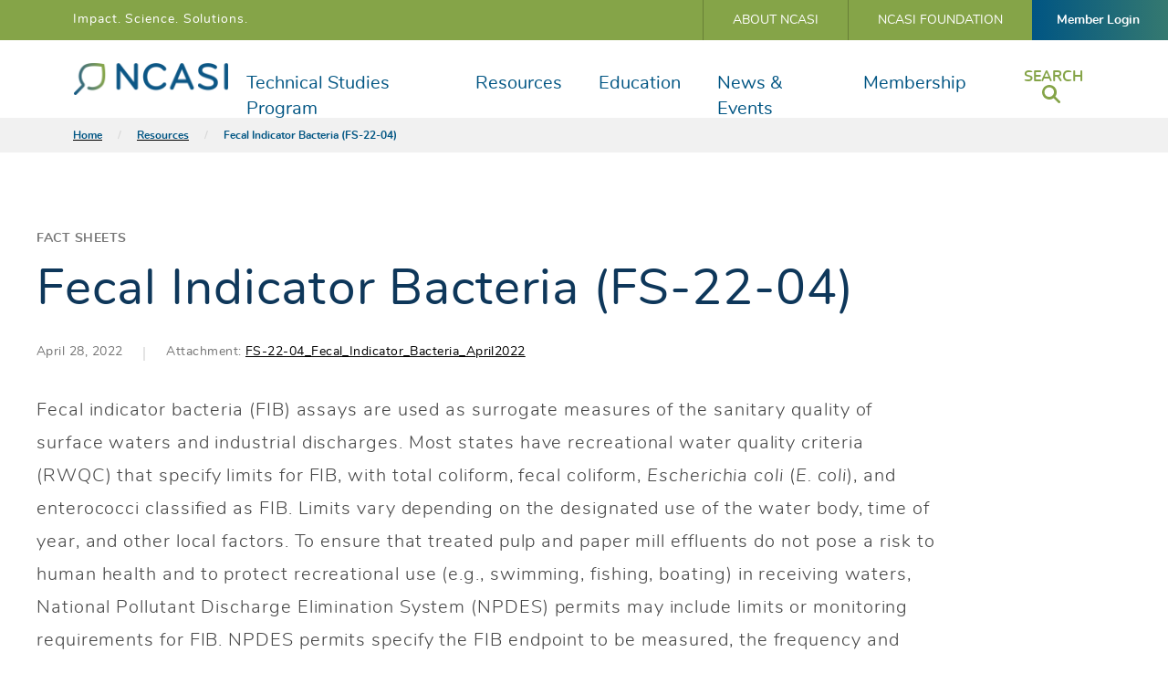

--- FILE ---
content_type: text/html; charset=UTF-8
request_url: https://www.ncasi.org/resource/fecal-indicator-bacteria/
body_size: 21623
content:
    <!doctype html>
<!--[if lt IE 7]><html class="no-js no-svg ie ie6 lt-ie9 lt-ie8 lt-ie7" lang="en-US"> <![endif]-->
<!--[if IE 7]><html class="no-js no-svg ie ie7 lt-ie9 lt-ie8" lang="en-US"> <![endif]-->
<!--[if IE 8]><html class="no-js no-svg ie ie8 lt-ie9" lang="en-US"> <![endif]-->
<!--[if gt IE 8]><!-->
<html class="no-js no-svg" lang="en-US">
    <!--<![endif]-->
    <head>
        <meta charset="UTF-8"/>
        <meta name="description" content="The Environmental Resource for the Forest Products Industry">
        <link rel="stylesheet" href="https://www.ncasi.org/wp-content/themes/ncasi/style.css" type="text/css" media="screen"/>
        <meta http-equiv="X-UA-Compatible" content="IE=edge"><script type="text/javascript">(window.NREUM||(NREUM={})).init={ajax:{deny_list:["bam.nr-data.net"]},feature_flags:["soft_nav"]};(window.NREUM||(NREUM={})).loader_config={licenseKey:"d7b3d74332",applicationID:"374435215",browserID:"374436698"};;/*! For license information please see nr-loader-rum-1.308.0.min.js.LICENSE.txt */
(()=>{var e,t,r={163:(e,t,r)=>{"use strict";r.d(t,{j:()=>E});var n=r(384),i=r(1741);var a=r(2555);r(860).K7.genericEvents;const s="experimental.resources",o="register",c=e=>{if(!e||"string"!=typeof e)return!1;try{document.createDocumentFragment().querySelector(e)}catch{return!1}return!0};var d=r(2614),u=r(944),l=r(8122);const f="[data-nr-mask]",g=e=>(0,l.a)(e,(()=>{const e={feature_flags:[],experimental:{allow_registered_children:!1,resources:!1},mask_selector:"*",block_selector:"[data-nr-block]",mask_input_options:{color:!1,date:!1,"datetime-local":!1,email:!1,month:!1,number:!1,range:!1,search:!1,tel:!1,text:!1,time:!1,url:!1,week:!1,textarea:!1,select:!1,password:!0}};return{ajax:{deny_list:void 0,block_internal:!0,enabled:!0,autoStart:!0},api:{get allow_registered_children(){return e.feature_flags.includes(o)||e.experimental.allow_registered_children},set allow_registered_children(t){e.experimental.allow_registered_children=t},duplicate_registered_data:!1},browser_consent_mode:{enabled:!1},distributed_tracing:{enabled:void 0,exclude_newrelic_header:void 0,cors_use_newrelic_header:void 0,cors_use_tracecontext_headers:void 0,allowed_origins:void 0},get feature_flags(){return e.feature_flags},set feature_flags(t){e.feature_flags=t},generic_events:{enabled:!0,autoStart:!0},harvest:{interval:30},jserrors:{enabled:!0,autoStart:!0},logging:{enabled:!0,autoStart:!0},metrics:{enabled:!0,autoStart:!0},obfuscate:void 0,page_action:{enabled:!0},page_view_event:{enabled:!0,autoStart:!0},page_view_timing:{enabled:!0,autoStart:!0},performance:{capture_marks:!1,capture_measures:!1,capture_detail:!0,resources:{get enabled(){return e.feature_flags.includes(s)||e.experimental.resources},set enabled(t){e.experimental.resources=t},asset_types:[],first_party_domains:[],ignore_newrelic:!0}},privacy:{cookies_enabled:!0},proxy:{assets:void 0,beacon:void 0},session:{expiresMs:d.wk,inactiveMs:d.BB},session_replay:{autoStart:!0,enabled:!1,preload:!1,sampling_rate:10,error_sampling_rate:100,collect_fonts:!1,inline_images:!1,fix_stylesheets:!0,mask_all_inputs:!0,get mask_text_selector(){return e.mask_selector},set mask_text_selector(t){c(t)?e.mask_selector="".concat(t,",").concat(f):""===t||null===t?e.mask_selector=f:(0,u.R)(5,t)},get block_class(){return"nr-block"},get ignore_class(){return"nr-ignore"},get mask_text_class(){return"nr-mask"},get block_selector(){return e.block_selector},set block_selector(t){c(t)?e.block_selector+=",".concat(t):""!==t&&(0,u.R)(6,t)},get mask_input_options(){return e.mask_input_options},set mask_input_options(t){t&&"object"==typeof t?e.mask_input_options={...t,password:!0}:(0,u.R)(7,t)}},session_trace:{enabled:!0,autoStart:!0},soft_navigations:{enabled:!0,autoStart:!0},spa:{enabled:!0,autoStart:!0},ssl:void 0,user_actions:{enabled:!0,elementAttributes:["id","className","tagName","type"]}}})());var p=r(6154),m=r(9324);let h=0;const v={buildEnv:m.F3,distMethod:m.Xs,version:m.xv,originTime:p.WN},b={consented:!1},y={appMetadata:{},get consented(){return this.session?.state?.consent||b.consented},set consented(e){b.consented=e},customTransaction:void 0,denyList:void 0,disabled:!1,harvester:void 0,isolatedBacklog:!1,isRecording:!1,loaderType:void 0,maxBytes:3e4,obfuscator:void 0,onerror:void 0,ptid:void 0,releaseIds:{},session:void 0,timeKeeper:void 0,registeredEntities:[],jsAttributesMetadata:{bytes:0},get harvestCount(){return++h}},_=e=>{const t=(0,l.a)(e,y),r=Object.keys(v).reduce((e,t)=>(e[t]={value:v[t],writable:!1,configurable:!0,enumerable:!0},e),{});return Object.defineProperties(t,r)};var w=r(5701);const x=e=>{const t=e.startsWith("http");e+="/",r.p=t?e:"https://"+e};var R=r(7836),k=r(3241);const A={accountID:void 0,trustKey:void 0,agentID:void 0,licenseKey:void 0,applicationID:void 0,xpid:void 0},S=e=>(0,l.a)(e,A),T=new Set;function E(e,t={},r,s){let{init:o,info:c,loader_config:d,runtime:u={},exposed:l=!0}=t;if(!c){const e=(0,n.pV)();o=e.init,c=e.info,d=e.loader_config}e.init=g(o||{}),e.loader_config=S(d||{}),c.jsAttributes??={},p.bv&&(c.jsAttributes.isWorker=!0),e.info=(0,a.D)(c);const f=e.init,m=[c.beacon,c.errorBeacon];T.has(e.agentIdentifier)||(f.proxy.assets&&(x(f.proxy.assets),m.push(f.proxy.assets)),f.proxy.beacon&&m.push(f.proxy.beacon),e.beacons=[...m],function(e){const t=(0,n.pV)();Object.getOwnPropertyNames(i.W.prototype).forEach(r=>{const n=i.W.prototype[r];if("function"!=typeof n||"constructor"===n)return;let a=t[r];e[r]&&!1!==e.exposed&&"micro-agent"!==e.runtime?.loaderType&&(t[r]=(...t)=>{const n=e[r](...t);return a?a(...t):n})})}(e),(0,n.US)("activatedFeatures",w.B)),u.denyList=[...f.ajax.deny_list||[],...f.ajax.block_internal?m:[]],u.ptid=e.agentIdentifier,u.loaderType=r,e.runtime=_(u),T.has(e.agentIdentifier)||(e.ee=R.ee.get(e.agentIdentifier),e.exposed=l,(0,k.W)({agentIdentifier:e.agentIdentifier,drained:!!w.B?.[e.agentIdentifier],type:"lifecycle",name:"initialize",feature:void 0,data:e.config})),T.add(e.agentIdentifier)}},384:(e,t,r)=>{"use strict";r.d(t,{NT:()=>s,US:()=>u,Zm:()=>o,bQ:()=>d,dV:()=>c,pV:()=>l});var n=r(6154),i=r(1863),a=r(1910);const s={beacon:"bam.nr-data.net",errorBeacon:"bam.nr-data.net"};function o(){return n.gm.NREUM||(n.gm.NREUM={}),void 0===n.gm.newrelic&&(n.gm.newrelic=n.gm.NREUM),n.gm.NREUM}function c(){let e=o();return e.o||(e.o={ST:n.gm.setTimeout,SI:n.gm.setImmediate||n.gm.setInterval,CT:n.gm.clearTimeout,XHR:n.gm.XMLHttpRequest,REQ:n.gm.Request,EV:n.gm.Event,PR:n.gm.Promise,MO:n.gm.MutationObserver,FETCH:n.gm.fetch,WS:n.gm.WebSocket},(0,a.i)(...Object.values(e.o))),e}function d(e,t){let r=o();r.initializedAgents??={},t.initializedAt={ms:(0,i.t)(),date:new Date},r.initializedAgents[e]=t}function u(e,t){o()[e]=t}function l(){return function(){let e=o();const t=e.info||{};e.info={beacon:s.beacon,errorBeacon:s.errorBeacon,...t}}(),function(){let e=o();const t=e.init||{};e.init={...t}}(),c(),function(){let e=o();const t=e.loader_config||{};e.loader_config={...t}}(),o()}},782:(e,t,r)=>{"use strict";r.d(t,{T:()=>n});const n=r(860).K7.pageViewTiming},860:(e,t,r)=>{"use strict";r.d(t,{$J:()=>u,K7:()=>c,P3:()=>d,XX:()=>i,Yy:()=>o,df:()=>a,qY:()=>n,v4:()=>s});const n="events",i="jserrors",a="browser/blobs",s="rum",o="browser/logs",c={ajax:"ajax",genericEvents:"generic_events",jserrors:i,logging:"logging",metrics:"metrics",pageAction:"page_action",pageViewEvent:"page_view_event",pageViewTiming:"page_view_timing",sessionReplay:"session_replay",sessionTrace:"session_trace",softNav:"soft_navigations",spa:"spa"},d={[c.pageViewEvent]:1,[c.pageViewTiming]:2,[c.metrics]:3,[c.jserrors]:4,[c.spa]:5,[c.ajax]:6,[c.sessionTrace]:7,[c.softNav]:8,[c.sessionReplay]:9,[c.logging]:10,[c.genericEvents]:11},u={[c.pageViewEvent]:s,[c.pageViewTiming]:n,[c.ajax]:n,[c.spa]:n,[c.softNav]:n,[c.metrics]:i,[c.jserrors]:i,[c.sessionTrace]:a,[c.sessionReplay]:a,[c.logging]:o,[c.genericEvents]:"ins"}},944:(e,t,r)=>{"use strict";r.d(t,{R:()=>i});var n=r(3241);function i(e,t){"function"==typeof console.debug&&(console.debug("New Relic Warning: https://github.com/newrelic/newrelic-browser-agent/blob/main/docs/warning-codes.md#".concat(e),t),(0,n.W)({agentIdentifier:null,drained:null,type:"data",name:"warn",feature:"warn",data:{code:e,secondary:t}}))}},1687:(e,t,r)=>{"use strict";r.d(t,{Ak:()=>d,Ze:()=>f,x3:()=>u});var n=r(3241),i=r(7836),a=r(3606),s=r(860),o=r(2646);const c={};function d(e,t){const r={staged:!1,priority:s.P3[t]||0};l(e),c[e].get(t)||c[e].set(t,r)}function u(e,t){e&&c[e]&&(c[e].get(t)&&c[e].delete(t),p(e,t,!1),c[e].size&&g(e))}function l(e){if(!e)throw new Error("agentIdentifier required");c[e]||(c[e]=new Map)}function f(e="",t="feature",r=!1){if(l(e),!e||!c[e].get(t)||r)return p(e,t);c[e].get(t).staged=!0,g(e)}function g(e){const t=Array.from(c[e]);t.every(([e,t])=>t.staged)&&(t.sort((e,t)=>e[1].priority-t[1].priority),t.forEach(([t])=>{c[e].delete(t),p(e,t)}))}function p(e,t,r=!0){const s=e?i.ee.get(e):i.ee,c=a.i.handlers;if(!s.aborted&&s.backlog&&c){if((0,n.W)({agentIdentifier:e,type:"lifecycle",name:"drain",feature:t}),r){const e=s.backlog[t],r=c[t];if(r){for(let t=0;e&&t<e.length;++t)m(e[t],r);Object.entries(r).forEach(([e,t])=>{Object.values(t||{}).forEach(t=>{t[0]?.on&&t[0]?.context()instanceof o.y&&t[0].on(e,t[1])})})}}s.isolatedBacklog||delete c[t],s.backlog[t]=null,s.emit("drain-"+t,[])}}function m(e,t){var r=e[1];Object.values(t[r]||{}).forEach(t=>{var r=e[0];if(t[0]===r){var n=t[1],i=e[3],a=e[2];n.apply(i,a)}})}},1738:(e,t,r)=>{"use strict";r.d(t,{U:()=>g,Y:()=>f});var n=r(3241),i=r(9908),a=r(1863),s=r(944),o=r(5701),c=r(3969),d=r(8362),u=r(860),l=r(4261);function f(e,t,r,a){const f=a||r;!f||f[e]&&f[e]!==d.d.prototype[e]||(f[e]=function(){(0,i.p)(c.xV,["API/"+e+"/called"],void 0,u.K7.metrics,r.ee),(0,n.W)({agentIdentifier:r.agentIdentifier,drained:!!o.B?.[r.agentIdentifier],type:"data",name:"api",feature:l.Pl+e,data:{}});try{return t.apply(this,arguments)}catch(e){(0,s.R)(23,e)}})}function g(e,t,r,n,s){const o=e.info;null===r?delete o.jsAttributes[t]:o.jsAttributes[t]=r,(s||null===r)&&(0,i.p)(l.Pl+n,[(0,a.t)(),t,r],void 0,"session",e.ee)}},1741:(e,t,r)=>{"use strict";r.d(t,{W:()=>a});var n=r(944),i=r(4261);class a{#e(e,...t){if(this[e]!==a.prototype[e])return this[e](...t);(0,n.R)(35,e)}addPageAction(e,t){return this.#e(i.hG,e,t)}register(e){return this.#e(i.eY,e)}recordCustomEvent(e,t){return this.#e(i.fF,e,t)}setPageViewName(e,t){return this.#e(i.Fw,e,t)}setCustomAttribute(e,t,r){return this.#e(i.cD,e,t,r)}noticeError(e,t){return this.#e(i.o5,e,t)}setUserId(e,t=!1){return this.#e(i.Dl,e,t)}setApplicationVersion(e){return this.#e(i.nb,e)}setErrorHandler(e){return this.#e(i.bt,e)}addRelease(e,t){return this.#e(i.k6,e,t)}log(e,t){return this.#e(i.$9,e,t)}start(){return this.#e(i.d3)}finished(e){return this.#e(i.BL,e)}recordReplay(){return this.#e(i.CH)}pauseReplay(){return this.#e(i.Tb)}addToTrace(e){return this.#e(i.U2,e)}setCurrentRouteName(e){return this.#e(i.PA,e)}interaction(e){return this.#e(i.dT,e)}wrapLogger(e,t,r){return this.#e(i.Wb,e,t,r)}measure(e,t){return this.#e(i.V1,e,t)}consent(e){return this.#e(i.Pv,e)}}},1863:(e,t,r)=>{"use strict";function n(){return Math.floor(performance.now())}r.d(t,{t:()=>n})},1910:(e,t,r)=>{"use strict";r.d(t,{i:()=>a});var n=r(944);const i=new Map;function a(...e){return e.every(e=>{if(i.has(e))return i.get(e);const t="function"==typeof e?e.toString():"",r=t.includes("[native code]"),a=t.includes("nrWrapper");return r||a||(0,n.R)(64,e?.name||t),i.set(e,r),r})}},2555:(e,t,r)=>{"use strict";r.d(t,{D:()=>o,f:()=>s});var n=r(384),i=r(8122);const a={beacon:n.NT.beacon,errorBeacon:n.NT.errorBeacon,licenseKey:void 0,applicationID:void 0,sa:void 0,queueTime:void 0,applicationTime:void 0,ttGuid:void 0,user:void 0,account:void 0,product:void 0,extra:void 0,jsAttributes:{},userAttributes:void 0,atts:void 0,transactionName:void 0,tNamePlain:void 0};function s(e){try{return!!e.licenseKey&&!!e.errorBeacon&&!!e.applicationID}catch(e){return!1}}const o=e=>(0,i.a)(e,a)},2614:(e,t,r)=>{"use strict";r.d(t,{BB:()=>s,H3:()=>n,g:()=>d,iL:()=>c,tS:()=>o,uh:()=>i,wk:()=>a});const n="NRBA",i="SESSION",a=144e5,s=18e5,o={STARTED:"session-started",PAUSE:"session-pause",RESET:"session-reset",RESUME:"session-resume",UPDATE:"session-update"},c={SAME_TAB:"same-tab",CROSS_TAB:"cross-tab"},d={OFF:0,FULL:1,ERROR:2}},2646:(e,t,r)=>{"use strict";r.d(t,{y:()=>n});class n{constructor(e){this.contextId=e}}},2843:(e,t,r)=>{"use strict";r.d(t,{G:()=>a,u:()=>i});var n=r(3878);function i(e,t=!1,r,i){(0,n.DD)("visibilitychange",function(){if(t)return void("hidden"===document.visibilityState&&e());e(document.visibilityState)},r,i)}function a(e,t,r){(0,n.sp)("pagehide",e,t,r)}},3241:(e,t,r)=>{"use strict";r.d(t,{W:()=>a});var n=r(6154);const i="newrelic";function a(e={}){try{n.gm.dispatchEvent(new CustomEvent(i,{detail:e}))}catch(e){}}},3606:(e,t,r)=>{"use strict";r.d(t,{i:()=>a});var n=r(9908);a.on=s;var i=a.handlers={};function a(e,t,r,a){s(a||n.d,i,e,t,r)}function s(e,t,r,i,a){a||(a="feature"),e||(e=n.d);var s=t[a]=t[a]||{};(s[r]=s[r]||[]).push([e,i])}},3878:(e,t,r)=>{"use strict";function n(e,t){return{capture:e,passive:!1,signal:t}}function i(e,t,r=!1,i){window.addEventListener(e,t,n(r,i))}function a(e,t,r=!1,i){document.addEventListener(e,t,n(r,i))}r.d(t,{DD:()=>a,jT:()=>n,sp:()=>i})},3969:(e,t,r)=>{"use strict";r.d(t,{TZ:()=>n,XG:()=>o,rs:()=>i,xV:()=>s,z_:()=>a});const n=r(860).K7.metrics,i="sm",a="cm",s="storeSupportabilityMetrics",o="storeEventMetrics"},4234:(e,t,r)=>{"use strict";r.d(t,{W:()=>a});var n=r(7836),i=r(1687);class a{constructor(e,t){this.agentIdentifier=e,this.ee=n.ee.get(e),this.featureName=t,this.blocked=!1}deregisterDrain(){(0,i.x3)(this.agentIdentifier,this.featureName)}}},4261:(e,t,r)=>{"use strict";r.d(t,{$9:()=>d,BL:()=>o,CH:()=>g,Dl:()=>_,Fw:()=>y,PA:()=>h,Pl:()=>n,Pv:()=>k,Tb:()=>l,U2:()=>a,V1:()=>R,Wb:()=>x,bt:()=>b,cD:()=>v,d3:()=>w,dT:()=>c,eY:()=>p,fF:()=>f,hG:()=>i,k6:()=>s,nb:()=>m,o5:()=>u});const n="api-",i="addPageAction",a="addToTrace",s="addRelease",o="finished",c="interaction",d="log",u="noticeError",l="pauseReplay",f="recordCustomEvent",g="recordReplay",p="register",m="setApplicationVersion",h="setCurrentRouteName",v="setCustomAttribute",b="setErrorHandler",y="setPageViewName",_="setUserId",w="start",x="wrapLogger",R="measure",k="consent"},5289:(e,t,r)=>{"use strict";r.d(t,{GG:()=>s,Qr:()=>c,sB:()=>o});var n=r(3878),i=r(6389);function a(){return"undefined"==typeof document||"complete"===document.readyState}function s(e,t){if(a())return e();const r=(0,i.J)(e),s=setInterval(()=>{a()&&(clearInterval(s),r())},500);(0,n.sp)("load",r,t)}function o(e){if(a())return e();(0,n.DD)("DOMContentLoaded",e)}function c(e){if(a())return e();(0,n.sp)("popstate",e)}},5607:(e,t,r)=>{"use strict";r.d(t,{W:()=>n});const n=(0,r(9566).bz)()},5701:(e,t,r)=>{"use strict";r.d(t,{B:()=>a,t:()=>s});var n=r(3241);const i=new Set,a={};function s(e,t){const r=t.agentIdentifier;a[r]??={},e&&"object"==typeof e&&(i.has(r)||(t.ee.emit("rumresp",[e]),a[r]=e,i.add(r),(0,n.W)({agentIdentifier:r,loaded:!0,drained:!0,type:"lifecycle",name:"load",feature:void 0,data:e})))}},6154:(e,t,r)=>{"use strict";r.d(t,{OF:()=>c,RI:()=>i,WN:()=>u,bv:()=>a,eN:()=>l,gm:()=>s,mw:()=>o,sb:()=>d});var n=r(1863);const i="undefined"!=typeof window&&!!window.document,a="undefined"!=typeof WorkerGlobalScope&&("undefined"!=typeof self&&self instanceof WorkerGlobalScope&&self.navigator instanceof WorkerNavigator||"undefined"!=typeof globalThis&&globalThis instanceof WorkerGlobalScope&&globalThis.navigator instanceof WorkerNavigator),s=i?window:"undefined"!=typeof WorkerGlobalScope&&("undefined"!=typeof self&&self instanceof WorkerGlobalScope&&self||"undefined"!=typeof globalThis&&globalThis instanceof WorkerGlobalScope&&globalThis),o=Boolean("hidden"===s?.document?.visibilityState),c=/iPad|iPhone|iPod/.test(s.navigator?.userAgent),d=c&&"undefined"==typeof SharedWorker,u=((()=>{const e=s.navigator?.userAgent?.match(/Firefox[/\s](\d+\.\d+)/);Array.isArray(e)&&e.length>=2&&e[1]})(),Date.now()-(0,n.t)()),l=()=>"undefined"!=typeof PerformanceNavigationTiming&&s?.performance?.getEntriesByType("navigation")?.[0]?.responseStart},6389:(e,t,r)=>{"use strict";function n(e,t=500,r={}){const n=r?.leading||!1;let i;return(...r)=>{n&&void 0===i&&(e.apply(this,r),i=setTimeout(()=>{i=clearTimeout(i)},t)),n||(clearTimeout(i),i=setTimeout(()=>{e.apply(this,r)},t))}}function i(e){let t=!1;return(...r)=>{t||(t=!0,e.apply(this,r))}}r.d(t,{J:()=>i,s:()=>n})},6630:(e,t,r)=>{"use strict";r.d(t,{T:()=>n});const n=r(860).K7.pageViewEvent},7699:(e,t,r)=>{"use strict";r.d(t,{It:()=>a,KC:()=>o,No:()=>i,qh:()=>s});var n=r(860);const i=16e3,a=1e6,s="SESSION_ERROR",o={[n.K7.logging]:!0,[n.K7.genericEvents]:!1,[n.K7.jserrors]:!1,[n.K7.ajax]:!1}},7836:(e,t,r)=>{"use strict";r.d(t,{P:()=>o,ee:()=>c});var n=r(384),i=r(8990),a=r(2646),s=r(5607);const o="nr@context:".concat(s.W),c=function e(t,r){var n={},s={},u={},l=!1;try{l=16===r.length&&d.initializedAgents?.[r]?.runtime.isolatedBacklog}catch(e){}var f={on:p,addEventListener:p,removeEventListener:function(e,t){var r=n[e];if(!r)return;for(var i=0;i<r.length;i++)r[i]===t&&r.splice(i,1)},emit:function(e,r,n,i,a){!1!==a&&(a=!0);if(c.aborted&&!i)return;t&&a&&t.emit(e,r,n);var o=g(n);m(e).forEach(e=>{e.apply(o,r)});var d=v()[s[e]];d&&d.push([f,e,r,o]);return o},get:h,listeners:m,context:g,buffer:function(e,t){const r=v();if(t=t||"feature",f.aborted)return;Object.entries(e||{}).forEach(([e,n])=>{s[n]=t,t in r||(r[t]=[])})},abort:function(){f._aborted=!0,Object.keys(f.backlog).forEach(e=>{delete f.backlog[e]})},isBuffering:function(e){return!!v()[s[e]]},debugId:r,backlog:l?{}:t&&"object"==typeof t.backlog?t.backlog:{},isolatedBacklog:l};return Object.defineProperty(f,"aborted",{get:()=>{let e=f._aborted||!1;return e||(t&&(e=t.aborted),e)}}),f;function g(e){return e&&e instanceof a.y?e:e?(0,i.I)(e,o,()=>new a.y(o)):new a.y(o)}function p(e,t){n[e]=m(e).concat(t)}function m(e){return n[e]||[]}function h(t){return u[t]=u[t]||e(f,t)}function v(){return f.backlog}}(void 0,"globalEE"),d=(0,n.Zm)();d.ee||(d.ee=c)},8122:(e,t,r)=>{"use strict";r.d(t,{a:()=>i});var n=r(944);function i(e,t){try{if(!e||"object"!=typeof e)return(0,n.R)(3);if(!t||"object"!=typeof t)return(0,n.R)(4);const r=Object.create(Object.getPrototypeOf(t),Object.getOwnPropertyDescriptors(t)),a=0===Object.keys(r).length?e:r;for(let s in a)if(void 0!==e[s])try{if(null===e[s]){r[s]=null;continue}Array.isArray(e[s])&&Array.isArray(t[s])?r[s]=Array.from(new Set([...e[s],...t[s]])):"object"==typeof e[s]&&"object"==typeof t[s]?r[s]=i(e[s],t[s]):r[s]=e[s]}catch(e){r[s]||(0,n.R)(1,e)}return r}catch(e){(0,n.R)(2,e)}}},8362:(e,t,r)=>{"use strict";r.d(t,{d:()=>a});var n=r(9566),i=r(1741);class a extends i.W{agentIdentifier=(0,n.LA)(16)}},8374:(e,t,r)=>{r.nc=(()=>{try{return document?.currentScript?.nonce}catch(e){}return""})()},8990:(e,t,r)=>{"use strict";r.d(t,{I:()=>i});var n=Object.prototype.hasOwnProperty;function i(e,t,r){if(n.call(e,t))return e[t];var i=r();if(Object.defineProperty&&Object.keys)try{return Object.defineProperty(e,t,{value:i,writable:!0,enumerable:!1}),i}catch(e){}return e[t]=i,i}},9324:(e,t,r)=>{"use strict";r.d(t,{F3:()=>i,Xs:()=>a,xv:()=>n});const n="1.308.0",i="PROD",a="CDN"},9566:(e,t,r)=>{"use strict";r.d(t,{LA:()=>o,bz:()=>s});var n=r(6154);const i="xxxxxxxx-xxxx-4xxx-yxxx-xxxxxxxxxxxx";function a(e,t){return e?15&e[t]:16*Math.random()|0}function s(){const e=n.gm?.crypto||n.gm?.msCrypto;let t,r=0;return e&&e.getRandomValues&&(t=e.getRandomValues(new Uint8Array(30))),i.split("").map(e=>"x"===e?a(t,r++).toString(16):"y"===e?(3&a()|8).toString(16):e).join("")}function o(e){const t=n.gm?.crypto||n.gm?.msCrypto;let r,i=0;t&&t.getRandomValues&&(r=t.getRandomValues(new Uint8Array(e)));const s=[];for(var o=0;o<e;o++)s.push(a(r,i++).toString(16));return s.join("")}},9908:(e,t,r)=>{"use strict";r.d(t,{d:()=>n,p:()=>i});var n=r(7836).ee.get("handle");function i(e,t,r,i,a){a?(a.buffer([e],i),a.emit(e,t,r)):(n.buffer([e],i),n.emit(e,t,r))}}},n={};function i(e){var t=n[e];if(void 0!==t)return t.exports;var a=n[e]={exports:{}};return r[e](a,a.exports,i),a.exports}i.m=r,i.d=(e,t)=>{for(var r in t)i.o(t,r)&&!i.o(e,r)&&Object.defineProperty(e,r,{enumerable:!0,get:t[r]})},i.f={},i.e=e=>Promise.all(Object.keys(i.f).reduce((t,r)=>(i.f[r](e,t),t),[])),i.u=e=>"nr-rum-1.308.0.min.js",i.o=(e,t)=>Object.prototype.hasOwnProperty.call(e,t),e={},t="NRBA-1.308.0.PROD:",i.l=(r,n,a,s)=>{if(e[r])e[r].push(n);else{var o,c;if(void 0!==a)for(var d=document.getElementsByTagName("script"),u=0;u<d.length;u++){var l=d[u];if(l.getAttribute("src")==r||l.getAttribute("data-webpack")==t+a){o=l;break}}if(!o){c=!0;var f={296:"sha512-+MIMDsOcckGXa1EdWHqFNv7P+JUkd5kQwCBr3KE6uCvnsBNUrdSt4a/3/L4j4TxtnaMNjHpza2/erNQbpacJQA=="};(o=document.createElement("script")).charset="utf-8",i.nc&&o.setAttribute("nonce",i.nc),o.setAttribute("data-webpack",t+a),o.src=r,0!==o.src.indexOf(window.location.origin+"/")&&(o.crossOrigin="anonymous"),f[s]&&(o.integrity=f[s])}e[r]=[n];var g=(t,n)=>{o.onerror=o.onload=null,clearTimeout(p);var i=e[r];if(delete e[r],o.parentNode&&o.parentNode.removeChild(o),i&&i.forEach(e=>e(n)),t)return t(n)},p=setTimeout(g.bind(null,void 0,{type:"timeout",target:o}),12e4);o.onerror=g.bind(null,o.onerror),o.onload=g.bind(null,o.onload),c&&document.head.appendChild(o)}},i.r=e=>{"undefined"!=typeof Symbol&&Symbol.toStringTag&&Object.defineProperty(e,Symbol.toStringTag,{value:"Module"}),Object.defineProperty(e,"__esModule",{value:!0})},i.p="https://js-agent.newrelic.com/",(()=>{var e={374:0,840:0};i.f.j=(t,r)=>{var n=i.o(e,t)?e[t]:void 0;if(0!==n)if(n)r.push(n[2]);else{var a=new Promise((r,i)=>n=e[t]=[r,i]);r.push(n[2]=a);var s=i.p+i.u(t),o=new Error;i.l(s,r=>{if(i.o(e,t)&&(0!==(n=e[t])&&(e[t]=void 0),n)){var a=r&&("load"===r.type?"missing":r.type),s=r&&r.target&&r.target.src;o.message="Loading chunk "+t+" failed: ("+a+": "+s+")",o.name="ChunkLoadError",o.type=a,o.request=s,n[1](o)}},"chunk-"+t,t)}};var t=(t,r)=>{var n,a,[s,o,c]=r,d=0;if(s.some(t=>0!==e[t])){for(n in o)i.o(o,n)&&(i.m[n]=o[n]);if(c)c(i)}for(t&&t(r);d<s.length;d++)a=s[d],i.o(e,a)&&e[a]&&e[a][0](),e[a]=0},r=self["webpackChunk:NRBA-1.308.0.PROD"]=self["webpackChunk:NRBA-1.308.0.PROD"]||[];r.forEach(t.bind(null,0)),r.push=t.bind(null,r.push.bind(r))})(),(()=>{"use strict";i(8374);var e=i(8362),t=i(860);const r=Object.values(t.K7);var n=i(163);var a=i(9908),s=i(1863),o=i(4261),c=i(1738);var d=i(1687),u=i(4234),l=i(5289),f=i(6154),g=i(944),p=i(384);const m=e=>f.RI&&!0===e?.privacy.cookies_enabled;function h(e){return!!(0,p.dV)().o.MO&&m(e)&&!0===e?.session_trace.enabled}var v=i(6389),b=i(7699);class y extends u.W{constructor(e,t){super(e.agentIdentifier,t),this.agentRef=e,this.abortHandler=void 0,this.featAggregate=void 0,this.loadedSuccessfully=void 0,this.onAggregateImported=new Promise(e=>{this.loadedSuccessfully=e}),this.deferred=Promise.resolve(),!1===e.init[this.featureName].autoStart?this.deferred=new Promise((t,r)=>{this.ee.on("manual-start-all",(0,v.J)(()=>{(0,d.Ak)(e.agentIdentifier,this.featureName),t()}))}):(0,d.Ak)(e.agentIdentifier,t)}importAggregator(e,t,r={}){if(this.featAggregate)return;const n=async()=>{let n;await this.deferred;try{if(m(e.init)){const{setupAgentSession:t}=await i.e(296).then(i.bind(i,3305));n=t(e)}}catch(e){(0,g.R)(20,e),this.ee.emit("internal-error",[e]),(0,a.p)(b.qh,[e],void 0,this.featureName,this.ee)}try{if(!this.#t(this.featureName,n,e.init))return(0,d.Ze)(this.agentIdentifier,this.featureName),void this.loadedSuccessfully(!1);const{Aggregate:i}=await t();this.featAggregate=new i(e,r),e.runtime.harvester.initializedAggregates.push(this.featAggregate),this.loadedSuccessfully(!0)}catch(e){(0,g.R)(34,e),this.abortHandler?.(),(0,d.Ze)(this.agentIdentifier,this.featureName,!0),this.loadedSuccessfully(!1),this.ee&&this.ee.abort()}};f.RI?(0,l.GG)(()=>n(),!0):n()}#t(e,r,n){if(this.blocked)return!1;switch(e){case t.K7.sessionReplay:return h(n)&&!!r;case t.K7.sessionTrace:return!!r;default:return!0}}}var _=i(6630),w=i(2614),x=i(3241);class R extends y{static featureName=_.T;constructor(e){var t;super(e,_.T),this.setupInspectionEvents(e.agentIdentifier),t=e,(0,c.Y)(o.Fw,function(e,r){"string"==typeof e&&("/"!==e.charAt(0)&&(e="/"+e),t.runtime.customTransaction=(r||"http://custom.transaction")+e,(0,a.p)(o.Pl+o.Fw,[(0,s.t)()],void 0,void 0,t.ee))},t),this.importAggregator(e,()=>i.e(296).then(i.bind(i,3943)))}setupInspectionEvents(e){const t=(t,r)=>{t&&(0,x.W)({agentIdentifier:e,timeStamp:t.timeStamp,loaded:"complete"===t.target.readyState,type:"window",name:r,data:t.target.location+""})};(0,l.sB)(e=>{t(e,"DOMContentLoaded")}),(0,l.GG)(e=>{t(e,"load")}),(0,l.Qr)(e=>{t(e,"navigate")}),this.ee.on(w.tS.UPDATE,(t,r)=>{(0,x.W)({agentIdentifier:e,type:"lifecycle",name:"session",data:r})})}}class k extends e.d{constructor(e){var t;(super(),f.gm)?(this.features={},(0,p.bQ)(this.agentIdentifier,this),this.desiredFeatures=new Set(e.features||[]),this.desiredFeatures.add(R),(0,n.j)(this,e,e.loaderType||"agent"),t=this,(0,c.Y)(o.cD,function(e,r,n=!1){if("string"==typeof e){if(["string","number","boolean"].includes(typeof r)||null===r)return(0,c.U)(t,e,r,o.cD,n);(0,g.R)(40,typeof r)}else(0,g.R)(39,typeof e)},t),function(e){(0,c.Y)(o.Dl,function(t,r=!1){if("string"!=typeof t&&null!==t)return void(0,g.R)(41,typeof t);const n=e.info.jsAttributes["enduser.id"];r&&null!=n&&n!==t?(0,a.p)(o.Pl+"setUserIdAndResetSession",[t],void 0,"session",e.ee):(0,c.U)(e,"enduser.id",t,o.Dl,!0)},e)}(this),function(e){(0,c.Y)(o.nb,function(t){if("string"==typeof t||null===t)return(0,c.U)(e,"application.version",t,o.nb,!1);(0,g.R)(42,typeof t)},e)}(this),function(e){(0,c.Y)(o.d3,function(){e.ee.emit("manual-start-all")},e)}(this),function(e){(0,c.Y)(o.Pv,function(t=!0){if("boolean"==typeof t){if((0,a.p)(o.Pl+o.Pv,[t],void 0,"session",e.ee),e.runtime.consented=t,t){const t=e.features.page_view_event;t.onAggregateImported.then(e=>{const r=t.featAggregate;e&&!r.sentRum&&r.sendRum()})}}else(0,g.R)(65,typeof t)},e)}(this),this.run()):(0,g.R)(21)}get config(){return{info:this.info,init:this.init,loader_config:this.loader_config,runtime:this.runtime}}get api(){return this}run(){try{const e=function(e){const t={};return r.forEach(r=>{t[r]=!!e[r]?.enabled}),t}(this.init),n=[...this.desiredFeatures];n.sort((e,r)=>t.P3[e.featureName]-t.P3[r.featureName]),n.forEach(r=>{if(!e[r.featureName]&&r.featureName!==t.K7.pageViewEvent)return;if(r.featureName===t.K7.spa)return void(0,g.R)(67);const n=function(e){switch(e){case t.K7.ajax:return[t.K7.jserrors];case t.K7.sessionTrace:return[t.K7.ajax,t.K7.pageViewEvent];case t.K7.sessionReplay:return[t.K7.sessionTrace];case t.K7.pageViewTiming:return[t.K7.pageViewEvent];default:return[]}}(r.featureName).filter(e=>!(e in this.features));n.length>0&&(0,g.R)(36,{targetFeature:r.featureName,missingDependencies:n}),this.features[r.featureName]=new r(this)})}catch(e){(0,g.R)(22,e);for(const e in this.features)this.features[e].abortHandler?.();const t=(0,p.Zm)();delete t.initializedAgents[this.agentIdentifier]?.features,delete this.sharedAggregator;return t.ee.get(this.agentIdentifier).abort(),!1}}}var A=i(2843),S=i(782);class T extends y{static featureName=S.T;constructor(e){super(e,S.T),f.RI&&((0,A.u)(()=>(0,a.p)("docHidden",[(0,s.t)()],void 0,S.T,this.ee),!0),(0,A.G)(()=>(0,a.p)("winPagehide",[(0,s.t)()],void 0,S.T,this.ee)),this.importAggregator(e,()=>i.e(296).then(i.bind(i,2117))))}}var E=i(3969);class I extends y{static featureName=E.TZ;constructor(e){super(e,E.TZ),f.RI&&document.addEventListener("securitypolicyviolation",e=>{(0,a.p)(E.xV,["Generic/CSPViolation/Detected"],void 0,this.featureName,this.ee)}),this.importAggregator(e,()=>i.e(296).then(i.bind(i,9623)))}}new k({features:[R,T,I],loaderType:"lite"})})()})();</script>
        <meta name="viewport" content="width=device-width, initial-scale=1">
        <link rel="author" href="https://www.ncasi.org/wp-content/themes/ncasi/humans.txt"/>
        <link rel="pingback" href="https://www.ncasi.org/xmlrpc.php"/>
        <link rel="profile" href="https://gmpg.org/xfn/11">
        <title>Fecal Indicator Bacteria (FS&#x2d;22&#x2d;04) | NCASI</title>
	<style>img:is([sizes="auto" i], [sizes^="auto," i]) { contain-intrinsic-size: 3000px 1500px }</style>
	<link rel="canonical" href="https://www.ncasi.org/resource/fecal-indicator-bacteria/" />
<meta name="description" content="This fact sheet provides an overview of the analytical methods commonly used to test for fecal indicator bacteria in pulp and paper mill effluents and&#8230;" />
<meta property="og:type" content="article" />
<meta property="og:locale" content="en_US" />
<meta property="og:site_name" content="NCASI" />
<meta property="og:title" content="Fecal Indicator Bacteria (FS&#x2d;22&#x2d;04) | NCASI" />
<meta property="og:description" content="This fact sheet provides an overview of the analytical methods commonly used to test for fecal indicator bacteria in pulp and paper mill effluents and implications for the industry." />
<meta property="og:url" content="https://www.ncasi.org/resource/fecal-indicator-bacteria/" />
<meta property="og:image" content="https://www.ncasi.org/wp-content/uploads/2019/02/ncasi-1200x630.png" />
<meta property="og:image:width" content="1200" />
<meta property="og:image:height" content="630" />
<meta property="article:published_time" content="2022-04-28T18:36:43+00:00" />
<meta property="article:modified_time" content="2022-09-08T20:21:28+00:00" />
<meta name="twitter:card" content="summary_large_image" />
<meta name="twitter:title" content="Fecal Indicator Bacteria (FS&#x2d;22&#x2d;04) | NCASI" />
<meta name="twitter:description" content="This fact sheet provides an overview of the analytical methods commonly used to test for fecal indicator bacteria in pulp and paper mill effluents and implications for the industry." />
<meta name="twitter:image" content="https://www.ncasi.org/wp-content/uploads/2019/02/ncasi-1200x630.png" />
<script type="application/ld+json">{"@context":"https://schema.org","@graph":[{"@type":"WebSite","@id":"https://www.ncasi.org/#/schema/WebSite","url":"https://www.ncasi.org/","name":"NCASI","description":"The Environmental Resource for the Forest Products Industry","inLanguage":"en-US","potentialAction":{"@type":"SearchAction","target":{"@type":"EntryPoint","urlTemplate":"https://www.ncasi.org/search/{search_term_string}/"},"query-input":"required name=search_term_string"},"publisher":{"@type":"Organization","@id":"https://www.ncasi.org/#/schema/Organization","name":"NCASI","url":"https://www.ncasi.org/","logo":{"@type":"ImageObject","url":"https://www.ncasi.org/wp-content/uploads/2019/02/cropped-Asset-1@3x.png","contentUrl":"https://www.ncasi.org/wp-content/uploads/2019/02/cropped-Asset-1@3x.png","width":321,"height":320}}},{"@type":"WebPage","@id":"https://www.ncasi.org/resource/fecal-indicator-bacteria/","url":"https://www.ncasi.org/resource/fecal-indicator-bacteria/","name":"Fecal Indicator Bacteria (FS&#x2d;22&#x2d;04) | NCASI","description":"This fact sheet provides an overview of the analytical methods commonly used to test for fecal indicator bacteria in pulp and paper mill effluents and&#8230;","inLanguage":"en-US","isPartOf":{"@id":"https://www.ncasi.org/#/schema/WebSite"},"breadcrumb":{"@type":"BreadcrumbList","@id":"https://www.ncasi.org/#/schema/BreadcrumbList","itemListElement":[{"@type":"ListItem","position":1,"item":"https://www.ncasi.org/","name":"NCASI"},{"@type":"ListItem","position":2,"item":"https://www.ncasi.org/resource/","name":"Archives: Resources"},{"@type":"ListItem","position":3,"item":"https://www.ncasi.org/resource_types/fact-sheets/","name":"Resource Types: Fact Sheets"},{"@type":"ListItem","position":4,"name":"Fecal Indicator Bacteria (FS&#x2d;22&#x2d;04)"}]},"potentialAction":{"@type":"ReadAction","target":"https://www.ncasi.org/resource/fecal-indicator-bacteria/"},"datePublished":"2022-04-28T18:36:43+00:00","dateModified":"2022-09-08T20:21:28+00:00"}]}</script>
<link rel='stylesheet' id='wp-block-library-css' href='https://www.ncasi.org/wp-includes/css/dist/block-library/style.min.css?ver=6.8.3' type='text/css' media='all' />
<style id='classic-theme-styles-inline-css' type='text/css'>
/*! This file is auto-generated */
.wp-block-button__link{color:#fff;background-color:#32373c;border-radius:9999px;box-shadow:none;text-decoration:none;padding:calc(.667em + 2px) calc(1.333em + 2px);font-size:1.125em}.wp-block-file__button{background:#32373c;color:#fff;text-decoration:none}
</style>
<style id='global-styles-inline-css' type='text/css'>
:root{--wp--preset--aspect-ratio--square: 1;--wp--preset--aspect-ratio--4-3: 4/3;--wp--preset--aspect-ratio--3-4: 3/4;--wp--preset--aspect-ratio--3-2: 3/2;--wp--preset--aspect-ratio--2-3: 2/3;--wp--preset--aspect-ratio--16-9: 16/9;--wp--preset--aspect-ratio--9-16: 9/16;--wp--preset--color--black: #000000;--wp--preset--color--cyan-bluish-gray: #abb8c3;--wp--preset--color--white: #ffffff;--wp--preset--color--pale-pink: #f78da7;--wp--preset--color--vivid-red: #cf2e2e;--wp--preset--color--luminous-vivid-orange: #ff6900;--wp--preset--color--luminous-vivid-amber: #fcb900;--wp--preset--color--light-green-cyan: #7bdcb5;--wp--preset--color--vivid-green-cyan: #00d084;--wp--preset--color--pale-cyan-blue: #8ed1fc;--wp--preset--color--vivid-cyan-blue: #0693e3;--wp--preset--color--vivid-purple: #9b51e0;--wp--preset--gradient--vivid-cyan-blue-to-vivid-purple: linear-gradient(135deg,rgba(6,147,227,1) 0%,rgb(155,81,224) 100%);--wp--preset--gradient--light-green-cyan-to-vivid-green-cyan: linear-gradient(135deg,rgb(122,220,180) 0%,rgb(0,208,130) 100%);--wp--preset--gradient--luminous-vivid-amber-to-luminous-vivid-orange: linear-gradient(135deg,rgba(252,185,0,1) 0%,rgba(255,105,0,1) 100%);--wp--preset--gradient--luminous-vivid-orange-to-vivid-red: linear-gradient(135deg,rgba(255,105,0,1) 0%,rgb(207,46,46) 100%);--wp--preset--gradient--very-light-gray-to-cyan-bluish-gray: linear-gradient(135deg,rgb(238,238,238) 0%,rgb(169,184,195) 100%);--wp--preset--gradient--cool-to-warm-spectrum: linear-gradient(135deg,rgb(74,234,220) 0%,rgb(151,120,209) 20%,rgb(207,42,186) 40%,rgb(238,44,130) 60%,rgb(251,105,98) 80%,rgb(254,248,76) 100%);--wp--preset--gradient--blush-light-purple: linear-gradient(135deg,rgb(255,206,236) 0%,rgb(152,150,240) 100%);--wp--preset--gradient--blush-bordeaux: linear-gradient(135deg,rgb(254,205,165) 0%,rgb(254,45,45) 50%,rgb(107,0,62) 100%);--wp--preset--gradient--luminous-dusk: linear-gradient(135deg,rgb(255,203,112) 0%,rgb(199,81,192) 50%,rgb(65,88,208) 100%);--wp--preset--gradient--pale-ocean: linear-gradient(135deg,rgb(255,245,203) 0%,rgb(182,227,212) 50%,rgb(51,167,181) 100%);--wp--preset--gradient--electric-grass: linear-gradient(135deg,rgb(202,248,128) 0%,rgb(113,206,126) 100%);--wp--preset--gradient--midnight: linear-gradient(135deg,rgb(2,3,129) 0%,rgb(40,116,252) 100%);--wp--preset--font-size--small: 13px;--wp--preset--font-size--medium: 20px;--wp--preset--font-size--large: 36px;--wp--preset--font-size--x-large: 42px;--wp--preset--spacing--20: 0.44rem;--wp--preset--spacing--30: 0.67rem;--wp--preset--spacing--40: 1rem;--wp--preset--spacing--50: 1.5rem;--wp--preset--spacing--60: 2.25rem;--wp--preset--spacing--70: 3.38rem;--wp--preset--spacing--80: 5.06rem;--wp--preset--shadow--natural: 6px 6px 9px rgba(0, 0, 0, 0.2);--wp--preset--shadow--deep: 12px 12px 50px rgba(0, 0, 0, 0.4);--wp--preset--shadow--sharp: 6px 6px 0px rgba(0, 0, 0, 0.2);--wp--preset--shadow--outlined: 6px 6px 0px -3px rgba(255, 255, 255, 1), 6px 6px rgba(0, 0, 0, 1);--wp--preset--shadow--crisp: 6px 6px 0px rgba(0, 0, 0, 1);}body .is-layout-flex{display: flex;}body .is-layout-grid{display: grid;}.has-black-color{color: var(--wp--preset--color--black) !important;}.has-cyan-bluish-gray-color{color: var(--wp--preset--color--cyan-bluish-gray) !important;}.has-white-color{color: var(--wp--preset--color--white) !important;}.has-pale-pink-color{color: var(--wp--preset--color--pale-pink) !important;}.has-vivid-red-color{color: var(--wp--preset--color--vivid-red) !important;}.has-luminous-vivid-orange-color{color: var(--wp--preset--color--luminous-vivid-orange) !important;}.has-luminous-vivid-amber-color{color: var(--wp--preset--color--luminous-vivid-amber) !important;}.has-light-green-cyan-color{color: var(--wp--preset--color--light-green-cyan) !important;}.has-vivid-green-cyan-color{color: var(--wp--preset--color--vivid-green-cyan) !important;}.has-pale-cyan-blue-color{color: var(--wp--preset--color--pale-cyan-blue) !important;}.has-vivid-cyan-blue-color{color: var(--wp--preset--color--vivid-cyan-blue) !important;}.has-vivid-purple-color{color: var(--wp--preset--color--vivid-purple) !important;}.has-black-background-color{background-color: var(--wp--preset--color--black) !important;}.has-cyan-bluish-gray-background-color{background-color: var(--wp--preset--color--cyan-bluish-gray) !important;}.has-white-background-color{background-color: var(--wp--preset--color--white) !important;}.has-pale-pink-background-color{background-color: var(--wp--preset--color--pale-pink) !important;}.has-vivid-red-background-color{background-color: var(--wp--preset--color--vivid-red) !important;}.has-luminous-vivid-orange-background-color{background-color: var(--wp--preset--color--luminous-vivid-orange) !important;}.has-luminous-vivid-amber-background-color{background-color: var(--wp--preset--color--luminous-vivid-amber) !important;}.has-light-green-cyan-background-color{background-color: var(--wp--preset--color--light-green-cyan) !important;}.has-vivid-green-cyan-background-color{background-color: var(--wp--preset--color--vivid-green-cyan) !important;}.has-pale-cyan-blue-background-color{background-color: var(--wp--preset--color--pale-cyan-blue) !important;}.has-vivid-cyan-blue-background-color{background-color: var(--wp--preset--color--vivid-cyan-blue) !important;}.has-vivid-purple-background-color{background-color: var(--wp--preset--color--vivid-purple) !important;}.has-black-border-color{border-color: var(--wp--preset--color--black) !important;}.has-cyan-bluish-gray-border-color{border-color: var(--wp--preset--color--cyan-bluish-gray) !important;}.has-white-border-color{border-color: var(--wp--preset--color--white) !important;}.has-pale-pink-border-color{border-color: var(--wp--preset--color--pale-pink) !important;}.has-vivid-red-border-color{border-color: var(--wp--preset--color--vivid-red) !important;}.has-luminous-vivid-orange-border-color{border-color: var(--wp--preset--color--luminous-vivid-orange) !important;}.has-luminous-vivid-amber-border-color{border-color: var(--wp--preset--color--luminous-vivid-amber) !important;}.has-light-green-cyan-border-color{border-color: var(--wp--preset--color--light-green-cyan) !important;}.has-vivid-green-cyan-border-color{border-color: var(--wp--preset--color--vivid-green-cyan) !important;}.has-pale-cyan-blue-border-color{border-color: var(--wp--preset--color--pale-cyan-blue) !important;}.has-vivid-cyan-blue-border-color{border-color: var(--wp--preset--color--vivid-cyan-blue) !important;}.has-vivid-purple-border-color{border-color: var(--wp--preset--color--vivid-purple) !important;}.has-vivid-cyan-blue-to-vivid-purple-gradient-background{background: var(--wp--preset--gradient--vivid-cyan-blue-to-vivid-purple) !important;}.has-light-green-cyan-to-vivid-green-cyan-gradient-background{background: var(--wp--preset--gradient--light-green-cyan-to-vivid-green-cyan) !important;}.has-luminous-vivid-amber-to-luminous-vivid-orange-gradient-background{background: var(--wp--preset--gradient--luminous-vivid-amber-to-luminous-vivid-orange) !important;}.has-luminous-vivid-orange-to-vivid-red-gradient-background{background: var(--wp--preset--gradient--luminous-vivid-orange-to-vivid-red) !important;}.has-very-light-gray-to-cyan-bluish-gray-gradient-background{background: var(--wp--preset--gradient--very-light-gray-to-cyan-bluish-gray) !important;}.has-cool-to-warm-spectrum-gradient-background{background: var(--wp--preset--gradient--cool-to-warm-spectrum) !important;}.has-blush-light-purple-gradient-background{background: var(--wp--preset--gradient--blush-light-purple) !important;}.has-blush-bordeaux-gradient-background{background: var(--wp--preset--gradient--blush-bordeaux) !important;}.has-luminous-dusk-gradient-background{background: var(--wp--preset--gradient--luminous-dusk) !important;}.has-pale-ocean-gradient-background{background: var(--wp--preset--gradient--pale-ocean) !important;}.has-electric-grass-gradient-background{background: var(--wp--preset--gradient--electric-grass) !important;}.has-midnight-gradient-background{background: var(--wp--preset--gradient--midnight) !important;}.has-small-font-size{font-size: var(--wp--preset--font-size--small) !important;}.has-medium-font-size{font-size: var(--wp--preset--font-size--medium) !important;}.has-large-font-size{font-size: var(--wp--preset--font-size--large) !important;}.has-x-large-font-size{font-size: var(--wp--preset--font-size--x-large) !important;}
:root :where(.wp-block-pullquote){font-size: 1.5em;line-height: 1.6;}
</style>
<link rel='stylesheet' id='site-css' href='https://www.ncasi.org/wp-content/themes/ncasi/assets/dist/site.min.css?ver=1769723850' type='text/css' media='all' />
<script type="text/javascript" src="https://www.ncasi.org/wp-content/themes/ncasi/assets/vendor/picturefill/3.0.2/picturefill.min.js?ver=1769723851" id="picturefill-js"></script>
<script type="text/javascript" src="https://www.ncasi.org/wp-content/themes/ncasi/assets/vendor/modernizr/modernizr-custom.js?ver=1769723851" id="modernizr-js"></script>
<script type="text/javascript" src="https://www.ncasi.org/wp-content/themes/ncasi/assets/vendor/jquery/dist/jquery.min.js?ver=1769723851" id="jquery-js"></script>
<link rel="https://api.w.org/" href="https://www.ncasi.org/wp-json/" />
<style type="text/css">.__eae_cssd, .ubTeP_ZAC8__9JMwru_ {unicode-bidi: bidi-override;direction: rtl;}</style>

<script type="text/javascript"> var __eae_open = function (str) { document.location.href = __eae_decode(str); }; var __eae_decode = function (str) { return str.replace(/[a-zA-Z]/g, function(c) { return String.fromCharCode( (c <= "Z" ? 90 : 122) >= (c = c.charCodeAt(0) + 13) ? c : c - 26 ); }); }; var __eae_decode_emails = function () { var __eae_emails = document.querySelectorAll(".__eae_r13"); for (var i = 0; i < __eae_emails.length; i++) { __eae_emails[i].textContent = __eae_decode(__eae_emails[i].textContent); } }; if (document.readyState !== "loading") { __eae_decode_emails(); } else if (document.addEventListener) { document.addEventListener("DOMContentLoaded", __eae_decode_emails); } else { document.attachEvent("onreadystatechange", function () { if (document.readyState !== "loading") __eae_decode_emails(); }); } var Kfvjgdo__oGF__ = function (str) { var r = function (a, d) { var map = "!\"#$%&'()*+,-./0123456789:;<=>?@ABCDEFGHIJKLMNOPQRSTUVWXYZ[\\]^_`abcdefghijklmnopqrstuvwxyz{|}~"; for (var i = 0; i < a.length; i++) { var pos = map.indexOf(a[i]); d += pos >= 0 ? map[(pos + 47) % 94] : a[i]; } return d; }; window.location.href = r(str, ""); }; </script>
<link rel="icon" href="https://www.ncasi.org/wp-content/uploads/2019/02/Asset-1@3x-150x150.png" sizes="32x32" />
<link rel="icon" href="https://www.ncasi.org/wp-content/uploads/2019/02/Asset-1@3x-300x299.png" sizes="192x192" />
<link rel="apple-touch-icon" href="https://www.ncasi.org/wp-content/uploads/2019/02/Asset-1@3x-300x299.png" />
<meta name="msapplication-TileImage" content="https://www.ncasi.org/wp-content/uploads/2019/02/Asset-1@3x-300x299.png" />
		<style type="text/css" id="wp-custom-css">
			a.footer__logo { width: 95%; }

.home .featured-resource__fig img[src='https://www.ncasi.org/wp-content/uploads/2022/08/Canada-20th-anniversary-logo.png'] { 
	background: white;
    padding: 30px;
 }

.ncasi-toc-wrapper ul {
    margin: 0;
    padding-left: 0.5rem;
}

.ncasi-toc-wrapper li {
    margin-bottom: 0.2rem;
    line-height: 1.2;
}

.ncasi-toc-wrapper ul ul {
    padding-left: 1rem;
    font-size: 0.9em;
}

.ncasi-toc-wrapper a {
    text-decoration: none;
    color: #005583; /* NCASI blue */
}

.ncasi-toc-wrapper a:hover {
    color: #85A448; /* NCASI green */
}

/* Make bold text stronger inside the info section */
.info-section strong,
.info-section b {
  font-weight: 800;   /* heavier bold */
  color: #000000;     /* darker text for contrast */
}

/* Style strong text inside h3 headings within the info section */
.info-section h3 strong {
  font-weight: 800;   /* heavier bold */
  color: #0E375A;     /* custom blue color */
}

/* Compant headings */

.compact-heading {
  	margin: 0.25rem 0;
    padding: 0.15rem 0 0.15rem 0.25rem;
    line-height: 1.2;
}

.compact-heading a {
    display: block;
    padding: 0.15rem 0 0.15rem 0.25rem;
    text-decoration: none;
    color: inherit;
}

		</style>
		
        <style>
        
		.hero{ background-image:url(); }

	
		.featured-block{ background-image:url(https://www.ncasi.org/wp-content/themes/ncasi/assets/img/temp/Jacques_Cartier_River_in_Quebec.jpg);} }


    </style>
	<!-- Global site tag (gtag.js) - Google Analytics -->
	<script async src="https://www.googletagmanager.com/gtag/js?id=UA-2082155-1"></script>
	<script>
		window.dataLayer = window.dataLayer || [];
		function gtag(){dataLayer.push(arguments);}
		gtag('js', new Date());
		gtag('config', 'UA-2082155-1');
	</script>

</head>
<body class="wp-singular resource-template-default single single-resource postid-19512 wp-custom-logo wp-theme-ncasi" data-template="base.twig">
<div class="wdg_grid"></div>
<div class="wdg_overlay"></div>
<a class="skip-link screen-reader-text" href="#content">
    Skip to content</a>
	<img src="https://www.ncasi.org/wp-content/themes/ncasi/assets/img/NCASI_logo.png" alt="NCASI" class="print print--logo">
<div id="top">

    <header class="header">
        <nav id="nav-main" class="nav-main">
            <div class="nav-main__small">
    <div class="header__wrap">
        <button type="button" class="btn-mm">
            <span class="btn-mm__icon"></span>
            <span class="a11y">Open Menu</span>
        </button>
        <a class="logo" href="https://www.ncasi.org" rel="home">
            <span class="a11y">NCASI</span>
        </a>
    </div>
    <div class="nav-mobile">
        <form role="search" action="/" class="search">
            <div class="search__wrap">
                <label for="search_nav" class="a11y">Search</label>
                <input class="search__input" type="text" id="search_nav" name="s" value="" placeholder="Search NCASI" autocomplete="off">
                <button type="button" class="search__btn">
                    <svg xmlns="http://www.w3.org/2000/svg" xmlns:xlink="http://www.w3.org/1999/xlink" width="20" height="20" viewbox="0 0 20 20" aria-hidden="true">
                        <g>
                            <g transform="translate(-279 -126)"><use xlink:href="#kb7ra"/></g>
                        </g>
                    </svg>
                    <span class="a11y">Submit Search</span>
                </button>
            </div>
        </form>

                        

    <ul class="nav-mobile__list">
                    <li class="nav-mobile__item  menu-item menu-item-type-post_type menu-item-object-page menu-item-43 menu-item-has-children">
                                    <button type="button" class="nav-mobile__btn">
                        <span class="icon"></span>
                        <span class="a11y">
                            Toggle Menu
                        </span>
                    </button>
                                <a  href="https://www.ncasi.org/technical-studies/" class="nav-mobile__link">Technical Studies Program</a>
                                

    <ul class="nav-mobile__list nav-mobile__list--2">
                    <li class="nav-mobile__item nav-mobile__item--2  menu-item menu-item-type-post_type menu-item-object-page menu-item-17129">
                                <a  href="https://www.ncasi.org/technical-studies/" class="nav-mobile__link">Overview</a>
                                

            </li>
                    <li class="nav-mobile__item nav-mobile__item--2  menu-item menu-item-type-post_type menu-item-object-technical-studies menu-item-215">
                                <a  href="https://www.ncasi.org/technical-studies/air/" class="nav-mobile__link">Air Quality</a>
                                

            </li>
                    <li class="nav-mobile__item nav-mobile__item--2  menu-item menu-item-type-post_type menu-item-object-page menu-item-23046">
                                <a  href="https://www.ncasi.org/canadian-program/" class="nav-mobile__link">Canadian Program</a>
                                

            </li>
                    <li class="nav-mobile__item nav-mobile__item--2  menu-item menu-item-type-post_type menu-item-object-technical-studies menu-item-216">
                                <a  href="https://www.ncasi.org/technical-studies/chemical-management/" class="nav-mobile__link">Chemical Management &#038; Health Effects</a>
                                

            </li>
                    <li class="nav-mobile__item nav-mobile__item--2  menu-item menu-item-type-post_type menu-item-object-technical-studies menu-item-217">
                                <a  href="https://www.ncasi.org/technical-studies/forestry/" class="nav-mobile__link">Forestry</a>
                                

            </li>
                    <li class="nav-mobile__item nav-mobile__item--2  menu-item menu-item-type-post_type menu-item-object-technical-studies menu-item-218">
                                <a  href="https://www.ncasi.org/technical-studies/sustainable-manufacturing/" class="nav-mobile__link">Sustainability</a>
                                

            </li>
                    <li class="nav-mobile__item nav-mobile__item--2  menu-item menu-item-type-post_type menu-item-object-technical-studies menu-item-219">
                                <a  href="https://www.ncasi.org/technical-studies/water/" class="nav-mobile__link">Water Resources</a>
                                

            </li>
            </ul>
            </li>
                    <li class="nav-mobile__item  menu-item menu-item-type-post_type menu-item-object-page menu-item-13338 menu-item-has-children">
                                    <button type="button" class="nav-mobile__btn">
                        <span class="icon"></span>
                        <span class="a11y">
                            Toggle Menu
                        </span>
                    </button>
                                <a  href="https://www.ncasi.org/resources/" class="nav-mobile__link">Resources</a>
                                

    <ul class="nav-mobile__list nav-mobile__list--2">
                    <li class="nav-mobile__item nav-mobile__item--2  menu-item menu-item-type-custom menu-item-object-custom menu-item-14141">
                                <a href="https://www.ncasi.org/resource" class="nav-mobile__link">All Resources</a>
                                

            </li>
                    <li class="nav-mobile__item nav-mobile__item--2  menu-item menu-item-type-post_type menu-item-object-page menu-item-13339">
                                <a  href="https://www.ncasi.org/publications/" class="nav-mobile__link">Publications</a>
                                

            </li>
                    <li class="nav-mobile__item nav-mobile__item--2  menu-item menu-item-type-post_type menu-item-object-page menu-item-13340">
                                <a  href="https://www.ncasi.org/presentations/" class="nav-mobile__link">Presentations</a>
                                

            </li>
                    <li class="nav-mobile__item nav-mobile__item--2  menu-item menu-item-type-custom menu-item-object-custom menu-item-13342">
                                <a  href="https://www.ncasi.org/resource/?types=tools-and-calculators" class="nav-mobile__link">Tools & Calculators</a>
                                

            </li>
                    <li class="nav-mobile__item nav-mobile__item--2  menu-item menu-item-type-custom menu-item-object-custom menu-item-13341">
                                <a  href="https://www.ncasi.org/resource/?types=videos" class="nav-mobile__link">Videos</a>
                                

            </li>
                    <li class="nav-mobile__item nav-mobile__item--2  menu-item menu-item-type-custom menu-item-object-custom menu-item-19399">
                                <a  href="https://www.ncasi.org/resource/glossary-of-acronyms/" class="nav-mobile__link">Glossary of Acronyms</a>
                                

            </li>
                    <li class="nav-mobile__item nav-mobile__item--2  menu-item menu-item-type-custom menu-item-object-custom menu-item-19396">
                                <a  href="https://www.ncasi.org/resource/climate-change-glossary/" class="nav-mobile__link">Climate Change Glossary</a>
                                

            </li>
                    <li class="nav-mobile__item nav-mobile__item--2  menu-item menu-item-type-post_type menu-item-object-page menu-item-25225">
                                <a  href="https://www.ncasi.org/pulp-and-paper-icr/" class="nav-mobile__link">Pulp and Paper ICR</a>
                                

            </li>
            </ul>
            </li>
                    <li class="nav-mobile__item  menu-item menu-item-type-post_type menu-item-object-page menu-item-42 menu-item-has-children">
                                    <button type="button" class="nav-mobile__btn">
                        <span class="icon"></span>
                        <span class="a11y">
                            Toggle Menu
                        </span>
                    </button>
                                <a  href="https://www.ncasi.org/education/" class="nav-mobile__link">Education</a>
                                

    <ul class="nav-mobile__list nav-mobile__list--2">
                    <li class="nav-mobile__item nav-mobile__item--2  menu-item menu-item-type-custom menu-item-object-custom menu-item-17131">
                                <a  href="https://www.ncasi.org/education/" class="nav-mobile__link">Overview</a>
                                

            </li>
                    <li class="nav-mobile__item nav-mobile__item--2  menu-item menu-item-type-custom menu-item-object-custom menu-item-17130">
                                <a  href="/education/#tab-fact-sheets" class="nav-mobile__link">Fact Sheets</a>
                                

            </li>
                    <li class="nav-mobile__item nav-mobile__item--2  menu-item menu-item-type-custom menu-item-object-custom menu-item-19400">
                                <a  href="https://www.ncasi.org/glossaries/" class="nav-mobile__link">Glossaries</a>
                                

            </li>
                    <li class="nav-mobile__item nav-mobile__item--2  menu-item menu-item-type-custom menu-item-object-custom menu-item-17132">
                                <a  href="/education/#tab-handbooks" class="nav-mobile__link">Handbooks</a>
                                

            </li>
                    <li class="nav-mobile__item nav-mobile__item--2  menu-item menu-item-type-custom menu-item-object-custom menu-item-17133">
                                <a  href="/education/#tab-infographics" class="nav-mobile__link">Infographics</a>
                                

            </li>
                    <li class="nav-mobile__item nav-mobile__item--2  menu-item menu-item-type-custom menu-item-object-custom menu-item-17134">
                                <a  href="/education/#tab-ncasi-review-and-response" class="nav-mobile__link">NCASI Review & Response</a>
                                

            </li>
                    <li class="nav-mobile__item nav-mobile__item--2  menu-item menu-item-type-custom menu-item-object-custom menu-item-17135">
                                <a  href="/education/#tab-presentations" class="nav-mobile__link">Presentations</a>
                                

            </li>
                    <li class="nav-mobile__item nav-mobile__item--2  menu-item menu-item-type-custom menu-item-object-custom menu-item-17136 menu-item-has-children">
                                    <button type="button" class="nav-mobile__btn nav-mobile__btn--2">
                        <span class="icon"></span>
                        <span class="a11y">
                            Toggle Menu
                        </span>
                    </button>
                                <a  href="/education/#tab-videos" class="nav-mobile__link">Videos</a>
                                

    <ul class="nav-mobile__list nav-mobile__list--3">
                    <li class="nav-mobile__item nav-mobile__item--3  menu-item menu-item-type-custom menu-item-object-custom menu-item-18673">
                                <a  href="https://www.ncasi.org/resource/on-demand-video-library/" class="nav-mobile__link">On-Demand Video Library</a>
                                

            </li>
            </ul>
            </li>
            </ul>
            </li>
                    <li class="nav-mobile__item  menu-item menu-item-type-post_type menu-item-object-page menu-item-44 menu-item-has-children">
                                    <button type="button" class="nav-mobile__btn">
                        <span class="icon"></span>
                        <span class="a11y">
                            Toggle Menu
                        </span>
                    </button>
                                <a  href="https://www.ncasi.org/news-events/" class="nav-mobile__link">News &#038; Events</a>
                                

    <ul class="nav-mobile__list nav-mobile__list--2">
                    <li class="nav-mobile__item nav-mobile__item--2  menu-item menu-item-type-custom menu-item-object-custom menu-item-17137">
                                <a  href="https://www.ncasi.org/news-events/#section1" class="nav-mobile__link">Upcoming Events</a>
                                

            </li>
                    <li class="nav-mobile__item nav-mobile__item--2  menu-item menu-item-type-custom menu-item-object-custom menu-item-19794 menu-item-has-children">
                                    <button type="button" class="nav-mobile__btn nav-mobile__btn--2">
                        <span class="icon"></span>
                        <span class="a11y">
                            Toggle Menu
                        </span>
                    </button>
                                <a  href="https://www.ncasi.org/news-events/#section0" class="nav-mobile__link">Calendar</a>
                                

    <ul class="nav-mobile__list nav-mobile__list--3">
                    <li class="nav-mobile__item nav-mobile__item--3  menu-item menu-item-type-post_type menu-item-object-page menu-item-14966">
                                <a  href="https://www.ncasi.org/u-s-members/" class="nav-mobile__link">U.S. Members</a>
                                

            </li>
            </ul>
            </li>
                    <li class="nav-mobile__item nav-mobile__item--2  menu-item menu-item-type-custom menu-item-object-custom menu-item-17138">
                                <a  href="https://www.ncasi.org/news-events/#section3" class="nav-mobile__link">Updates & Newsletters</a>
                                

            </li>
                    <li class="nav-mobile__item nav-mobile__item--2  menu-item menu-item-type-custom menu-item-object-custom menu-item-17348">
                                <a  href="https://www.ncasi.org/events/" class="nav-mobile__link">Past Events</a>
                                

            </li>
            </ul>
            </li>
                    <li class="nav-mobile__item  menu-item menu-item-type-post_type menu-item-object-page menu-item-45 menu-item-has-children">
                                    <button type="button" class="nav-mobile__btn">
                        <span class="icon"></span>
                        <span class="a11y">
                            Toggle Menu
                        </span>
                    </button>
                                <a  href="https://www.ncasi.org/membership/" class="nav-mobile__link">Membership</a>
                                

    <ul class="nav-mobile__list nav-mobile__list--2">
                    <li class="nav-mobile__item nav-mobile__item--2  menu-item menu-item-type-post_type menu-item-object-page menu-item-17139">
                                <a  href="https://www.ncasi.org/membership/" class="nav-mobile__link">How to Join</a>
                                

            </li>
                    <li class="nav-mobile__item nav-mobile__item--2  menu-item menu-item-type-post_type menu-item-object-page menu-item-19871">
                                <a  href="https://www.ncasi.org/u-s-members/" class="nav-mobile__link">U.S. Members</a>
                                

            </li>
                    <li class="nav-mobile__item nav-mobile__item--2  menu-item menu-item-type-post_type menu-item-object-page menu-item-14965">
                                <a  href="https://www.ncasi.org/canadian-members/" class="nav-mobile__link">Canadian Members</a>
                                

            </li>
                    <li class="nav-mobile__item nav-mobile__item--2  menu-item menu-item-type-post_type menu-item-object-page menu-item-14964">
                                <a  href="https://www.ncasi.org/sustaining-members/" class="nav-mobile__link">Sustaining Members</a>
                                

            </li>
            </ul>
            </li>
            </ul>
                        

    <ul class="nav-mobile__list">
                    <li class="nav-mobile__item  menu-item menu-item-type-post_type menu-item-object-page menu-item-47 menu-item-has-children">
                                    <button type="button" class="nav-mobile__btn">
                        <span class="icon"></span>
                        <span class="a11y">
                            Toggle Menu
                        </span>
                    </button>
                                <a  href="https://www.ncasi.org/about-ncasi/" class="nav-mobile__link">About NCASI</a>
                                

    <ul class="nav-mobile__list nav-mobile__list--2">
                    <li class="nav-mobile__item nav-mobile__item--2  menu-item menu-item-type-custom menu-item-object-custom menu-item-17141">
                                <a  href="https://www.ncasi.org/about-ncasi/" class="nav-mobile__link">Overview</a>
                                

            </li>
                    <li class="nav-mobile__item nav-mobile__item--2  menu-item menu-item-type-post_type menu-item-object-page menu-item-76">
                                <a  href="https://www.ncasi.org/about-ncasi/staff-directory/" class="nav-mobile__link">Staff Directory</a>
                                

            </li>
                    <li class="nav-mobile__item nav-mobile__item--2  menu-item menu-item-type-post_type menu-item-object-page menu-item-74">
                                <a  href="https://www.ncasi.org/about-ncasi/careers/" class="nav-mobile__link">Careers</a>
                                

            </li>
                    <li class="nav-mobile__item nav-mobile__item--2  menu-item menu-item-type-post_type menu-item-object-page menu-item-75">
                                <a  href="https://www.ncasi.org/about-ncasi/locations/" class="nav-mobile__link">Locations</a>
                                

            </li>
                    <li class="nav-mobile__item nav-mobile__item--2  menu-item menu-item-type-post_type menu-item-object-page menu-item-17227">
                                <a  href="https://www.ncasi.org/about-ncasi/indirect-cost-policy/" class="nav-mobile__link">Indirect Cost Policy</a>
                                

            </li>
                    <li class="nav-mobile__item nav-mobile__item--2  menu-item menu-item-type-post_type menu-item-object-page menu-item-16104 menu-item-has-children">
                                    <button type="button" class="nav-mobile__btn nav-mobile__btn--2">
                        <span class="icon"></span>
                        <span class="a11y">
                            Toggle Menu
                        </span>
                    </button>
                                <a  href="https://www.ncasi.org/about-ncasi/governance/" class="nav-mobile__link">Governance</a>
                                

    <ul class="nav-mobile__list nav-mobile__list--3">
                    <li class="nav-mobile__item nav-mobile__item--3  menu-item menu-item-type-post_type menu-item-object-page menu-item-12827">
                                <a  href="https://www.ncasi.org/about-ncasi/board-of-governors/" class="nav-mobile__link">Board of Governors</a>
                                

            </li>
                    <li class="nav-mobile__item nav-mobile__item--3  menu-item menu-item-type-post_type menu-item-object-page menu-item-12845">
                                <a  href="https://www.ncasi.org/about-ncasi/canadian-steering-committee/" class="nav-mobile__link">Canadian Steering Committee</a>
                                

            </li>
                    <li class="nav-mobile__item nav-mobile__item--3  menu-item menu-item-type-post_type menu-item-object-page menu-item-12837">
                                <a  href="https://www.ncasi.org/about-ncasi/us-operating-committee/" class="nav-mobile__link">U.S. Steering Committee</a>
                                

            </li>
            </ul>
            </li>
            </ul>
            </li>
                    <li class="nav-mobile__item  menu-item menu-item-type-custom menu-item-object-custom menu-item-14992">
                                <a  href="http://www.ncasifoundation.org" class="nav-mobile__link">NCASI Foundation</a>
                                

            </li>
            </ul>

        			<a href="/memberclicks/authorize" class="nav-mobile__member-login">Member Login</a>
					

        <p class="nav-mobile__copyright">&copy;2026
            National Council for Air and Stream Improvement, Inc.</p>


    </div>


</div>
            <div class="nav-main__large">
    <div class="secondary-bar">
        <p class="secondary-bar__tagline">Impact. Science. Solutions.</p>
        <div class="secondary-bar__wrap">
                            

    <ul class="secondary-bar__list">
                    <li class="secondary-bar__item  menu-item menu-item-type-post_type menu-item-object-page menu-item-47 menu-item-has-children">
                                    <button type="button" class="secondary-bar__btn">
                        <span class="icon"></span>
                        <span class="a11y">
                            Toggle Menu
                        </span>
                    </button>
                                <a  href="https://www.ncasi.org/about-ncasi/" class="secondary-bar__link">About NCASI</a>
                                

    <ul class="secondary-bar__list secondary-bar__list--2">
                    <li class="secondary-bar__item secondary-bar__item--2  menu-item menu-item-type-custom menu-item-object-custom menu-item-17141">
                                <a  href="https://www.ncasi.org/about-ncasi/" class="secondary-bar__link">Overview</a>
                                

            </li>
                    <li class="secondary-bar__item secondary-bar__item--2  menu-item menu-item-type-post_type menu-item-object-page menu-item-76">
                                <a  href="https://www.ncasi.org/about-ncasi/staff-directory/" class="secondary-bar__link">Staff Directory</a>
                                

            </li>
                    <li class="secondary-bar__item secondary-bar__item--2  menu-item menu-item-type-post_type menu-item-object-page menu-item-74">
                                <a  href="https://www.ncasi.org/about-ncasi/careers/" class="secondary-bar__link">Careers</a>
                                

            </li>
                    <li class="secondary-bar__item secondary-bar__item--2  menu-item menu-item-type-post_type menu-item-object-page menu-item-75">
                                <a  href="https://www.ncasi.org/about-ncasi/locations/" class="secondary-bar__link">Locations</a>
                                

            </li>
                    <li class="secondary-bar__item secondary-bar__item--2  menu-item menu-item-type-post_type menu-item-object-page menu-item-17227">
                                <a  href="https://www.ncasi.org/about-ncasi/indirect-cost-policy/" class="secondary-bar__link">Indirect Cost Policy</a>
                                

            </li>
                    <li class="secondary-bar__item secondary-bar__item--2  menu-item menu-item-type-post_type menu-item-object-page menu-item-16104 menu-item-has-children">
                                    <button type="button" class="secondary-bar__btn secondary-bar__btn--2">
                        <span class="icon"></span>
                        <span class="a11y">
                            Toggle Menu
                        </span>
                    </button>
                                <a  href="https://www.ncasi.org/about-ncasi/governance/" class="secondary-bar__link">Governance</a>
                                

    <ul class="secondary-bar__list secondary-bar__list--3">
                    <li class="secondary-bar__item secondary-bar__item--3  menu-item menu-item-type-post_type menu-item-object-page menu-item-12827">
                                <a  href="https://www.ncasi.org/about-ncasi/board-of-governors/" class="secondary-bar__link">Board of Governors</a>
                                

            </li>
                    <li class="secondary-bar__item secondary-bar__item--3  menu-item menu-item-type-post_type menu-item-object-page menu-item-12845">
                                <a  href="https://www.ncasi.org/about-ncasi/canadian-steering-committee/" class="secondary-bar__link">Canadian Steering Committee</a>
                                

            </li>
                    <li class="secondary-bar__item secondary-bar__item--3  menu-item menu-item-type-post_type menu-item-object-page menu-item-12837">
                                <a  href="https://www.ncasi.org/about-ncasi/us-operating-committee/" class="secondary-bar__link">U.S. Steering Committee</a>
                                

            </li>
            </ul>
            </li>
            </ul>
            </li>
                    <li class="secondary-bar__item  menu-item menu-item-type-custom menu-item-object-custom menu-item-14992">
                                <a  href="http://www.ncasifoundation.org" class="secondary-bar__link">NCASI Foundation</a>
                                

            </li>
            </ul>

					<a href="/memberclicks/authorize" class="secondary-bar__member-login">Member Login</a>
		


        </div>
    </div>
    <div class="main-bar">
        <a class="logo" href="https://www.ncasi.org" rel="home">
            <span class="a11y">NCASI</span>
        </a>
        <div class="main-bar__wrap">
                            

    <ul class="main-bar__list">
                    <li class="main-bar__item  menu-item menu-item-type-post_type menu-item-object-page menu-item-43 menu-item-has-children">
                                    <button type="button" class="main-bar__btn">
                        <span class="icon"></span>
                        <span class="a11y">
                            Toggle Menu
                        </span>
                    </button>
                                <a  href="https://www.ncasi.org/technical-studies/" class="main-bar__link">Technical Studies Program</a>
                                

    <ul class="main-bar__list main-bar__list--2">
                    <li class="main-bar__item main-bar__item--2  menu-item menu-item-type-post_type menu-item-object-page menu-item-17129">
                                <a  href="https://www.ncasi.org/technical-studies/" class="main-bar__link">Overview</a>
                                

            </li>
                    <li class="main-bar__item main-bar__item--2  menu-item menu-item-type-post_type menu-item-object-technical-studies menu-item-215">
                                <a  href="https://www.ncasi.org/technical-studies/air/" class="main-bar__link">Air Quality</a>
                                

            </li>
                    <li class="main-bar__item main-bar__item--2  menu-item menu-item-type-post_type menu-item-object-page menu-item-23046">
                                <a  href="https://www.ncasi.org/canadian-program/" class="main-bar__link">Canadian Program</a>
                                

            </li>
                    <li class="main-bar__item main-bar__item--2  menu-item menu-item-type-post_type menu-item-object-technical-studies menu-item-216">
                                <a  href="https://www.ncasi.org/technical-studies/chemical-management/" class="main-bar__link">Chemical Management &#038; Health Effects</a>
                                

            </li>
                    <li class="main-bar__item main-bar__item--2  menu-item menu-item-type-post_type menu-item-object-technical-studies menu-item-217">
                                <a  href="https://www.ncasi.org/technical-studies/forestry/" class="main-bar__link">Forestry</a>
                                

            </li>
                    <li class="main-bar__item main-bar__item--2  menu-item menu-item-type-post_type menu-item-object-technical-studies menu-item-218">
                                <a  href="https://www.ncasi.org/technical-studies/sustainable-manufacturing/" class="main-bar__link">Sustainability</a>
                                

            </li>
                    <li class="main-bar__item main-bar__item--2  menu-item menu-item-type-post_type menu-item-object-technical-studies menu-item-219">
                                <a  href="https://www.ncasi.org/technical-studies/water/" class="main-bar__link">Water Resources</a>
                                

            </li>
            </ul>
            </li>
                    <li class="main-bar__item  menu-item menu-item-type-post_type menu-item-object-page menu-item-13338 menu-item-has-children">
                                    <button type="button" class="main-bar__btn">
                        <span class="icon"></span>
                        <span class="a11y">
                            Toggle Menu
                        </span>
                    </button>
                                <a  href="https://www.ncasi.org/resources/" class="main-bar__link">Resources</a>
                                

    <ul class="main-bar__list main-bar__list--2">
                    <li class="main-bar__item main-bar__item--2  menu-item menu-item-type-custom menu-item-object-custom menu-item-14141">
                                <a href="https://www.ncasi.org/resource" class="main-bar__link">All Resources</a>
                                

            </li>
                    <li class="main-bar__item main-bar__item--2  menu-item menu-item-type-post_type menu-item-object-page menu-item-13339">
                                <a  href="https://www.ncasi.org/publications/" class="main-bar__link">Publications</a>
                                

            </li>
                    <li class="main-bar__item main-bar__item--2  menu-item menu-item-type-post_type menu-item-object-page menu-item-13340">
                                <a  href="https://www.ncasi.org/presentations/" class="main-bar__link">Presentations</a>
                                

            </li>
                    <li class="main-bar__item main-bar__item--2  menu-item menu-item-type-custom menu-item-object-custom menu-item-13342">
                                <a  href="https://www.ncasi.org/resource/?types=tools-and-calculators" class="main-bar__link">Tools & Calculators</a>
                                

            </li>
                    <li class="main-bar__item main-bar__item--2  menu-item menu-item-type-custom menu-item-object-custom menu-item-13341">
                                <a  href="https://www.ncasi.org/resource/?types=videos" class="main-bar__link">Videos</a>
                                

            </li>
                    <li class="main-bar__item main-bar__item--2  menu-item menu-item-type-custom menu-item-object-custom menu-item-19399">
                                <a  href="https://www.ncasi.org/resource/glossary-of-acronyms/" class="main-bar__link">Glossary of Acronyms</a>
                                

            </li>
                    <li class="main-bar__item main-bar__item--2  menu-item menu-item-type-custom menu-item-object-custom menu-item-19396">
                                <a  href="https://www.ncasi.org/resource/climate-change-glossary/" class="main-bar__link">Climate Change Glossary</a>
                                

            </li>
                    <li class="main-bar__item main-bar__item--2  menu-item menu-item-type-post_type menu-item-object-page menu-item-25225">
                                <a  href="https://www.ncasi.org/pulp-and-paper-icr/" class="main-bar__link">Pulp and Paper ICR</a>
                                

            </li>
            </ul>
            </li>
                    <li class="main-bar__item  menu-item menu-item-type-post_type menu-item-object-page menu-item-42 menu-item-has-children">
                                    <button type="button" class="main-bar__btn">
                        <span class="icon"></span>
                        <span class="a11y">
                            Toggle Menu
                        </span>
                    </button>
                                <a  href="https://www.ncasi.org/education/" class="main-bar__link">Education</a>
                                

    <ul class="main-bar__list main-bar__list--2">
                    <li class="main-bar__item main-bar__item--2  menu-item menu-item-type-custom menu-item-object-custom menu-item-17131">
                                <a  href="https://www.ncasi.org/education/" class="main-bar__link">Overview</a>
                                

            </li>
                    <li class="main-bar__item main-bar__item--2  menu-item menu-item-type-custom menu-item-object-custom menu-item-17130">
                                <a  href="/education/#tab-fact-sheets" class="main-bar__link">Fact Sheets</a>
                                

            </li>
                    <li class="main-bar__item main-bar__item--2  menu-item menu-item-type-custom menu-item-object-custom menu-item-19400">
                                <a  href="https://www.ncasi.org/glossaries/" class="main-bar__link">Glossaries</a>
                                

            </li>
                    <li class="main-bar__item main-bar__item--2  menu-item menu-item-type-custom menu-item-object-custom menu-item-17132">
                                <a  href="/education/#tab-handbooks" class="main-bar__link">Handbooks</a>
                                

            </li>
                    <li class="main-bar__item main-bar__item--2  menu-item menu-item-type-custom menu-item-object-custom menu-item-17133">
                                <a  href="/education/#tab-infographics" class="main-bar__link">Infographics</a>
                                

            </li>
                    <li class="main-bar__item main-bar__item--2  menu-item menu-item-type-custom menu-item-object-custom menu-item-17134">
                                <a  href="/education/#tab-ncasi-review-and-response" class="main-bar__link">NCASI Review & Response</a>
                                

            </li>
                    <li class="main-bar__item main-bar__item--2  menu-item menu-item-type-custom menu-item-object-custom menu-item-17135">
                                <a  href="/education/#tab-presentations" class="main-bar__link">Presentations</a>
                                

            </li>
                    <li class="main-bar__item main-bar__item--2  menu-item menu-item-type-custom menu-item-object-custom menu-item-17136 menu-item-has-children">
                                    <button type="button" class="main-bar__btn main-bar__btn--2">
                        <span class="icon"></span>
                        <span class="a11y">
                            Toggle Menu
                        </span>
                    </button>
                                <a  href="/education/#tab-videos" class="main-bar__link">Videos</a>
                                

    <ul class="main-bar__list main-bar__list--3">
                    <li class="main-bar__item main-bar__item--3  menu-item menu-item-type-custom menu-item-object-custom menu-item-18673">
                                <a  href="https://www.ncasi.org/resource/on-demand-video-library/" class="main-bar__link">On-Demand Video Library</a>
                                

            </li>
            </ul>
            </li>
            </ul>
            </li>
                    <li class="main-bar__item  menu-item menu-item-type-post_type menu-item-object-page menu-item-44 menu-item-has-children">
                                    <button type="button" class="main-bar__btn">
                        <span class="icon"></span>
                        <span class="a11y">
                            Toggle Menu
                        </span>
                    </button>
                                <a  href="https://www.ncasi.org/news-events/" class="main-bar__link">News &#038; Events</a>
                                

    <ul class="main-bar__list main-bar__list--2">
                    <li class="main-bar__item main-bar__item--2  menu-item menu-item-type-custom menu-item-object-custom menu-item-17137">
                                <a  href="https://www.ncasi.org/news-events/#section1" class="main-bar__link">Upcoming Events</a>
                                

            </li>
                    <li class="main-bar__item main-bar__item--2  menu-item menu-item-type-custom menu-item-object-custom menu-item-19794 menu-item-has-children">
                                    <button type="button" class="main-bar__btn main-bar__btn--2">
                        <span class="icon"></span>
                        <span class="a11y">
                            Toggle Menu
                        </span>
                    </button>
                                <a  href="https://www.ncasi.org/news-events/#section0" class="main-bar__link">Calendar</a>
                                

    <ul class="main-bar__list main-bar__list--3">
                    <li class="main-bar__item main-bar__item--3  menu-item menu-item-type-post_type menu-item-object-page menu-item-14966">
                                <a  href="https://www.ncasi.org/u-s-members/" class="main-bar__link">U.S. Members</a>
                                

            </li>
            </ul>
            </li>
                    <li class="main-bar__item main-bar__item--2  menu-item menu-item-type-custom menu-item-object-custom menu-item-17138">
                                <a  href="https://www.ncasi.org/news-events/#section3" class="main-bar__link">Updates & Newsletters</a>
                                

            </li>
                    <li class="main-bar__item main-bar__item--2  menu-item menu-item-type-custom menu-item-object-custom menu-item-17348">
                                <a  href="https://www.ncasi.org/events/" class="main-bar__link">Past Events</a>
                                

            </li>
            </ul>
            </li>
                    <li class="main-bar__item  menu-item menu-item-type-post_type menu-item-object-page menu-item-45 menu-item-has-children">
                                    <button type="button" class="main-bar__btn">
                        <span class="icon"></span>
                        <span class="a11y">
                            Toggle Menu
                        </span>
                    </button>
                                <a  href="https://www.ncasi.org/membership/" class="main-bar__link">Membership</a>
                                

    <ul class="main-bar__list main-bar__list--2">
                    <li class="main-bar__item main-bar__item--2  menu-item menu-item-type-post_type menu-item-object-page menu-item-17139">
                                <a  href="https://www.ncasi.org/membership/" class="main-bar__link">How to Join</a>
                                

            </li>
                    <li class="main-bar__item main-bar__item--2  menu-item menu-item-type-post_type menu-item-object-page menu-item-19871">
                                <a  href="https://www.ncasi.org/u-s-members/" class="main-bar__link">U.S. Members</a>
                                

            </li>
                    <li class="main-bar__item main-bar__item--2  menu-item menu-item-type-post_type menu-item-object-page menu-item-14965">
                                <a  href="https://www.ncasi.org/canadian-members/" class="main-bar__link">Canadian Members</a>
                                

            </li>
                    <li class="main-bar__item main-bar__item--2  menu-item menu-item-type-post_type menu-item-object-page menu-item-14964">
                                <a  href="https://www.ncasi.org/sustaining-members/" class="main-bar__link">Sustaining Members</a>
                                

            </li>
            </ul>
            </li>
            </ul>
            <button type="button" class="search-show" data-modal="main-search">
                <span class="search-show__text">Search</span>
                <svg xmlns="http://www.w3.org/2000/svg" xmlns:xlink="http://www.w3.org/1999/xlink" width="20" height="20" viewbox="0 0 20 20" aria-hidden="true">
                    <g>
                        <g transform="translate(-279 -126)"><use xlink:href="#kb7ra"/></g>
                    </g>
                </svg>

            </button>
                    </div>
    </div>
</div>
        </nav>
		

    <div class="breadcrumbs">
        <ul class="breadcrumb">
                                                
                        <li class="breadcrumb__item">
                            <a href="https://www.ncasi.org/" class="breadcrumb__link">Home</a>
                                                        <span class="breadcrumb__divide">/</span>                        </li>
                                        
					
                    

                                                                                <li class="breadcrumb__item">


                            								<a href="https://www.ncasi.org/resource/" class="breadcrumb__link">Resources</a>
								<span class="breadcrumb__divide">/</span>
							                        </li>
                    
					
                    

                                                                                <li class="breadcrumb__item">


                            								<span class="breadcrumb__link">Fecal Indicator Bacteria (FS-22-04)</span>
							                        </li>
                    
					
                    

                                    </ul>
    </div>
        <!-- #nav -->
    </header>

    <main id="content" class="content-wrapper">
                <div class="wrapper">
            
	
	<div class="contain contain--single">
		<div class="hero__title-wrap">
						<span class="hero__category">Fact Sheets</span>
						<h1 class="hero__title">Fecal Indicator Bacteria (FS-22-04)</h1>
									<div class="hero__meta">
				<span class="hero__meta__info">April 28, 2022</span>                                	                	<span class="hero__meta__info">Attachment: <a href="https://www.ncasi.org/wp-content/uploads/2021/11/FS-22-04_Fecal_Indicator_Bacteria_April2022.pdf" target="_blank">FS-22-04_Fecal_Indicator_Bacteria_April2022</a></span>
                            </div>
					</div>
		<div class="wysiwyg">
			<p>Fecal indicator bacteria (FIB) assays are used as surrogate measures of the sanitary quality of surface waters and industrial discharges. Most states have recreational water quality criteria (RWQC) that specify limits for FIB, with total coliform, fecal coliform, <em>Escherichia coli</em> (<em>E. coli</em>), and enterococci classified as FIB. Limits vary depending on the designated use of the water body, time of year, and other local factors. To ensure that treated pulp and paper mill effluents do not pose a risk to human health and to protect recreational use (e.g., swimming, fishing, boating) in receiving waters, National Pollutant Discharge Elimination System (NPDES) permits may include limits or monitoring requirements for FIB. NPDES permits specify the FIB endpoint to be measured, the frequency and timing of testing (e.g., year-round or seasonal monitoring), and the acceptable analytical test methods.</p>
<p>Historically, fecal coliform was the most common FIB monitoring endpoint in NPDES permits. However, in response to EPA’s RWQC recommendations, there has been a shift to monitoring for <em>E. coli</em> in freshwaters and enterococci in marine/estuarine waters because results from these assays provide a more robust association with illness rates in epidemiological studies than other FIB endpoints. As states update their RWQC criteria to be consistent with EPA’s recommendations, mills that previously had fecal coliform limits and/or monitoring requirements in their NPDES permits are more likely to see <em>E. coli</em> and enterococci limits and/or monitoring requirements in the future. Despite this change, the Food and Drug Administration (FDA) continues to require fecal coliform monitoring in shellfish harvest zones, and fecal coliform may also be required if the receiving water has a Total Maximum Daily Load (TMDL) for fecal coliform.</p>
<p>This fact sheet provides an overview of the analytical methods commonly used to test for FIB in pulp and paper mill effluents and implications for the industry.</p>
<p><strong>Keywords:</strong> fecal indicator bacteria, recreational water quality criteria</p>

		</div>

							
	</div>

        </div>
            </main>
    	
	
<div class="footer-cta" >
    <div class="contain">
		<div class="footer-cta__search">
			<h2 class="footer-cta__title">Can't find what you're looking for?</h2>

			<div class="footer-cta__flex  footer-cta__flex--members">

								<div class="footer-cta__text">
					
				</div>
				
				
			</div>

					<form role="search" action="/" class="search">
                <div class="search__wrap">
                    <label for="search_cta" class="a11y">Search</label>
                    <input class="search__input" type="text" id="search_cta" name="s" value="" placeholder="Search NCASI" autocomplete="off">
                    <button type="button" class="search__btn">
                        <svg xmlns="http://www.w3.org/2000/svg" xmlns:xlink="http://www.w3.org/1999/xlink" width="20" height="20" viewbox="0 0 20 20" aria-hidden="true">
                            <g>
                                <g transform="translate(-279 -126)"><use xlink:href="#kb7ra"/></g>
                            </g>
                        </svg>
                        <span class="a11y">Submit Search</span>
                    </button>
                </div>
            </form>
		</div>
		    </div>
</div>
    <footer class="footer">
    <div class="contain">
        <div class="footer__main">
            <a href="/" class="footer__logo">
                <span class="a11y">Home</span>
            </a>
            <address class="footer__address">
                <strong>Headquarters Office</strong>
                1513 Walnut Street, Suite 200<br>
                Cary, NC 27511
            </address>
            <a href="https://www.linkedin.com/company/ncasi/" title="Connect with NCASI on LinkedIn" target="_blank" class="footer__linkedin">
                <span class="a11y">Connect with NCASI on LinkedIn</span>
            </a>
            </div>
                        <div class="footer__cols">
                                <div class="footer__col">
                                            <ul class="footer__list">
                                                        <li class="footer__item">
                                <a  href="https://www.ncasi.org/about-ncasi/" class="footer__link">About NCASI</a>
                                                                    <ul class="footer__list">
                                                                                <li class="footer__item">
                                            <a  href="https://www.ncasi.org/about-ncasi/locations/" class="footer__link">Locations</a>
                                        </li>
                                                                                <li class="footer__item">
                                            <a  href="https://www.ncasi.org/about-ncasi/careers/" class="footer__link">Careers</a>
                                        </li>
                                                                                <li class="footer__item">
                                            <a  href="https://www.ncasi.org/about-ncasi/staff-directory/" class="footer__link">Staff Directory</a>
                                        </li>
                                                                                <li class="footer__item">
                                            <a  href="https://member.ncasi.org/atlas/forms/general/3" class="footer__link">Contact Us</a>
                                        </li>
                                                                                <li class="footer__item">
                                            <a  href="https://www.ncasi.org/nondiscrimination-statement/" class="footer__link">Nondiscrimination Statement</a>
                                        </li>
                                                                                <li class="footer__item">
                                            <a  href="https://www.ncasi.org/about-ncasi/indirect-cost-policy/" class="footer__link">Indirect Cost Policy</a>
                                        </li>
                                                                                <li class="footer__item">
                                            <a  href="https://www.ncasi.org/privacy-policy/" class="footer__link">Privacy Policy</a>
                                        </li>
                                                                            </ul>
                                                            </li>
                                                        <li class="footer__item">
                                <a  href="http://www.ncasifoundation.org/" class="footer__link">NCASI Foundation</a>
                                                            </li>
                                                    </ul>
                                    </div>
                                <div class="footer__col">
                                            <ul class="footer__list">
                                                        <li class="footer__item">
                                <a  href="https://www.ncasi.org/canadian-program/" class="footer__link">CANADIAN PROGRAM</a>
                                                            </li>
                                                        <li class="footer__item">
                                <a  href="#" class="footer__link">INDUSTRY SECTORS</a>
                                                                    <ul class="footer__list">
                                                                                <li class="footer__item">
                                            <a href="https://www.ncasi.org/forest-management/" class="footer__link">Forest Management</a>
                                        </li>
                                                                                <li class="footer__item">
                                            <a href="https://www.ncasi.org/pulp-paper-manufacturing/" class="footer__link">Pulp & Paper Manufacturing</a>
                                        </li>
                                                                                <li class="footer__item">
                                            <a href="https://www.ncasi.org/wood-products-manufacturing/" class="footer__link">Wood Products Manufacturing</a>
                                        </li>
                                                                            </ul>
                                                            </li>
                                                        <li class="footer__item">
                                <a  href="https://www.ncasi.org/membership/" class="footer__link">MEMBERSHIP</a>
                                                                    <ul class="footer__list">
                                                                                <li class="footer__item">
                                            <a href="https://www.ncasi.org/member-dashboard/" class="footer__link">Member Dashboard</a>
                                        </li>
                                                                                <li class="footer__item">
                                            <a  href="javascript:Kfvjgdo__oGF__('>2:=E@i:?7@o?42D:]@C8');" class="footer__link">Join NCASI</a>
                                        </li>
                                                                            </ul>
                                                            </li>
                                                    </ul>
                                    </div>
                                <div class="footer__col">
                                            <ul class="footer__list">
                                                        <li class="footer__item">
                                <a  href="#" class="footer__link">TECHNICAL STUDIES PROGRAMS</a>
                                                                    <ul class="footer__list">
                                                                                <li class="footer__item">
                                            <a href="https://www.ncasi.org/technical-studies/air/" class="footer__link">Air Quality</a>
                                        </li>
                                                                                <li class="footer__item">
                                            <a href="https://www.ncasi.org/technical-studies/chemical-management/" class="footer__link">Chemical Management & Health Effects</a>
                                        </li>
                                                                                <li class="footer__item">
                                            <a href="https://www.ncasi.org/technical-studies/forestry/" class="footer__link">Forestry</a>
                                        </li>
                                                                                <li class="footer__item">
                                            <a href="https://www.ncasi.org/technical-studies/sustainable-manufacturing/" class="footer__link">Sustainability</a>
                                        </li>
                                                                                <li class="footer__item">
                                            <a href="https://www.ncasi.org/technical-studies/water/" class="footer__link">Water Resources</a>
                                        </li>
                                                                            </ul>
                                                            </li>
                                                        <li class="footer__item">
                                <a  href="https://www.ncasi.org/sustaining-members/" class="footer__link">Sustaining Members</a>
                                                            </li>
                                                        <li class="footer__item">
                                <a  href="https://www.ncasi.org/committee-task-group-materials/" class="footer__link">Committee Meetings</a>
                                                            </li>
                                                    </ul>
                                    </div>
                            </div>
            
        </div>
        <div class="contain contain--copyright">
            <p class="footer__copyright">&copy;2026
                National Council for Air and Stream Improvement, Inc.</p>
        </div>
    </footer>

</div>
<div class="main-search" id="main-search" aria-hidden="true">
	<button type="button" class="main-search__close modal__close">
		<span class="a11y">Close Search</span>
		<svg xmlns="http://www.w3.org/2000/svg" xmlns:xlink="http://www.w3.org/1999/xlink" width="12" height="12" viewbox="0 0 12 12" aria-hidden="true">
			<g>
				<g transform="translate(-247 -517)"><use xlink:href="#89roa"/></g>
			</g>
		</svg>
	</button>
	<form action="/" class="main-search__form">
		<label>
			<span class="a11y">Type Your Search</span>
			<input type="text" name="s" class="main-search__input" placeholder="Type Your Search" autocomplete="off">

			<button type="submit" class="btn btn--blue">Search</button>

		</label>
	</form>
</div>
<div id="modal-overlay" class="modal-overlay"></div>
<div class="svgs">
        <svg xmlns="http://www.w3.org/2000/svg" xmlns:xlink="http://www.w3.org/1999/xlink" width="13" height="7" viewbox="0 0 13 7">
        <defs><path id="dv92a" d="M184.358 2524.218l-3.248-4.9 2.128-1.428 4.256 6.328-4.256 6.272-2.1-1.428z"/></defs>
        <g>
            <g transform="rotate(90 1355.5 1174.5)"><use xlink:href="#dv92a"/></g>
        </g>
    </svg>

		<svg xmlns="http://www.w3.org/2000/svg" xmlns:xlink="http://www.w3.org/1999/xlink" width="9" height="14" viewBox="0 0 9 14">
		<defs><path id="gb7fa" d="M301.066 3897.066l4.882 4.882"/><path id="gb7fb" d="M305.948 3902.066l-4.882 4.882"/></defs>
		<g>
			<g transform="translate(-299 -3895)"><use fill="#fff" fill-opacity="0" stroke="#fff" stroke-linecap="square" stroke-miterlimit="50" stroke-width="2" xlink:href="#gb7fa"/></g>
			<g transform="translate(-299 -3895)"><use fill="#fff" fill-opacity="0" stroke="#fff" stroke-linecap="square" stroke-miterlimit="50" stroke-width="2" xlink:href="#gb7fb"/></g>
		</g>
	</svg>

        <svg xmlns="http://www.w3.org/2000/svg" xmlns:xlink="http://www.w3.org/1999/xlink" width="20" height="15" viewbox="0 0 20 15">
        <defs><path id="ttjra" d="M1136.227 1224.155l6.733 6.486a1.46 1.46 0 0 0 2.07 0l6.733-6.486v9.303h-15.536zm.972-.833h13.602l-6.584 6.335c-.09.086-.345.086-.434 0zm-1.176-1.322c-.556 0-1.023.503-1.023 1.102v10.576c0 .599.467 1.102 1.023 1.102h15.954c.556 0 1.023-.503 1.023-1.102v-10.576c0-.6-.467-1.102-1.023-1.102z"/></defs>
        <g>
            <g transform="translate(-1134 -1221)"><use fill="#005583" xlink:href="#ttjra"/><use fill="#fff" fill-opacity="0" stroke="#005583" stroke-miterlimit="50" stroke-width=".3" xlink:href="#ttjra"/></g>
        </g>
    </svg>

        <svg xmlns="http://www.w3.org/2000/svg" xmlns:xlink="http://www.w3.org/1999/xlink" width="20" height="20" viewbox="0 0 20 20" aria-hidden="true">
        <defs><path id="kb7ra" d="M293.53 138.667c.919-1.334 1.503-2.917 1.503-4.667 0-4.417-3.59-8-8.016-8S279 129.583 279 134s3.59 8 8.017 8c1.753 0 3.34-.583 4.676-1.5l5.094 5.083c.25.25.585.417.919.417.334 0 .668-.167.918-.417.501-.5.501-1.333 0-1.916zm-6.704.376c-2.853 0-5.217-2.364-5.217-5.217 0-2.853 2.364-5.217 5.217-5.217 2.853 0 5.217 2.364 5.217 5.217 0 2.853-2.364 5.217-5.217 5.217z"/></defs>
        <g>
            <g transform="translate(-279 -126)"><use xlink:href="#kb7ra"/></g>
        </g>
    </svg>

		<svg xmlns="http://www.w3.org/2000/svg" xmlns:xlink="http://www.w3.org/1999/xlink" width="12" height="12" viewbox="0 0 12 12">
        <defs><path id="89roa" d="M254.28 523l4.455-4.456a.905.905 0 0 0-1.28-1.28L253 521.722l-4.456-4.456a.905.905 0 0 0-1.28 1.28l4.457 4.455-4.456 4.456a.905.905 0 0 0 1.28 1.28L253 524.28l4.456 4.455a.904.904 0 1 0 1.28-1.28L254.28 523"/></defs>
        <g>
            <g transform="translate(-247 -517)"><use xlink:href="#89roa"/></g>
        </g>
    </svg>
</div>
<div class="wp-footer">
        <script type="speculationrules">
{"prefetch":[{"source":"document","where":{"and":[{"href_matches":"\/*"},{"not":{"href_matches":["\/wp-*.php","\/wp-admin\/*","\/wp-content\/uploads\/*","\/wp-content\/*","\/wp-content\/plugins\/*","\/wp-content\/themes\/ncasi\/*","\/*\\?(.+)"]}},{"not":{"selector_matches":"a[rel~=\"nofollow\"]"}},{"not":{"selector_matches":".no-prefetch, .no-prefetch a"}}]},"eagerness":"conservative"}]}
</script>
<script type="text/javascript" src="https://www.ncasi.org/wp-content/themes/ncasi/assets/vendor/bows/dist/bows.min.js?ver=1769723851" id="bows-js"></script>
<script type="text/javascript" src="https://www.ncasi.org/wp-content/themes/ncasi/assets/vendor/slick-carousel/slick/slick.min.js?ver=1769723851" id="slick-js"></script>
<script type="text/javascript" src="https://www.ncasi.org/wp-includes/js/clipboard.min.js?ver=2.0.11" id="clipboard-js"></script>
<script type="text/javascript" src="https://www.ncasi.org/wp-content/themes/ncasi/assets/dist/site.min.js?ver=1769723850" id="site-js"></script>
<script type="text/javascript" id="site-js-after">
/* <![CDATA[ */
window.site = new Site();
/* ]]> */
</script>

</div>
<script type="text/javascript">window.NREUM||(NREUM={});NREUM.info={"beacon":"bam.nr-data.net","licenseKey":"d7b3d74332","applicationID":"374435215","transactionName":"ZVxSMRFSD0dYUkRQDlwWcQYXWg5aFkJZVwZeXA==","queueTime":0,"applicationTime":568,"atts":"SRtRR1lIHEk=","errorBeacon":"bam.nr-data.net","agent":""}</script></body>
</html>
